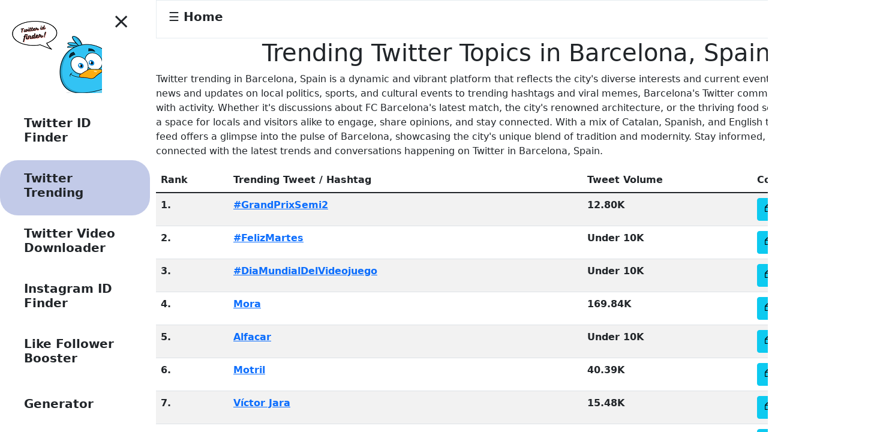

--- FILE ---
content_type: text/html; charset=utf-8
request_url: https://twiteridfinder.com/twt-trend/ES/753692
body_size: 22374
content:
<!DOCTYPE html>
<html lang="en">
 <head>
  <meta charset="utf-8"/>
  <title>
   Trending Twitter Topics in Barcelona, Spain
  </title>
  <meta content="Discover the latest Twitter trends in Barcelona, Spain. Stay updated with the most talked-about topics and join the conversation on Twitter. #BarcelonaTrending #SpainTrends" name="description"/>
  <link as="style" href="/static/css/trend.css" rel="stylesheet preload prefetch"/>
  
    <!-- Google tag (gtag.js) -->
    <script type="e36aa4bbbaaf6f1d36abd75c-text/javascript">
      var currentURL = window.location.href;
        currentURL = currentURL.replace('https://www.', 'https://');
      var canonicalLink = document.createElement('link');
      canonicalLink.rel = 'canonical';
      canonicalLink.href = currentURL;
      document.head.appendChild(canonicalLink);

      var pageTitle = document.title;
      var pageDescription = document.querySelector('meta[name="description"]').content;
      var metaName = document.createElement('meta');
      metaName.setAttribute('itemprop', 'name');
      metaName.setAttribute('content', pageTitle);

      var metaTwitterDesc = document.createElement('meta');
      metaTwitterDesc.setAttribute('name', 'twitter:description');
      metaTwitterDesc.setAttribute('content', pageDescription);

      var metaOgTitle = document.createElement('meta');
      metaOgTitle.setAttribute('property', 'og:title');
      metaOgTitle.setAttribute('content', pageTitle);

      var metaTwitterTitle = document.createElement('meta');
      metaTwitterTitle.setAttribute('name', 'twitter:title');
      metaTwitterTitle.setAttribute('content', pageTitle);

      var metaOgDesc = document.createElement('meta');
      metaOgDesc.setAttribute('property', 'og:description');
      metaOgDesc.setAttribute('content', pageDescription);

      document.head.appendChild(metaName);
      document.head.appendChild(metaTwitterDesc);
      document.head.appendChild(metaOgTitle);
      document.head.appendChild(metaTwitterTitle);
      document.head.appendChild(metaOgDesc);
    </script>

    <link href="https://www.googletagmanager.com/gtag/js?id=G-39P3ZLMZLY" rel="preload" as="script">
    <link rel="dns-prefetch" href="https://www.googletagmanager.com/">
    <script type="e36aa4bbbaaf6f1d36abd75c-text/javascript">
      window.dataLayer = window.dataLayer || [];
      function gtag(){dataLayer.push(arguments);}
      gtag('js', new Date());

      gtag('config', 'G-39P3ZLMZLY');
    </script>
    <script async data-src="https://pagead2.googlesyndication.com/pagead/js/adsbygoogle.js?client=ca-pub-1480916384574477" data-overlays="bottom" crossorigin="anonymous" data-type='lazy' type="e36aa4bbbaaf6f1d36abd75c-text/javascript"></script>
    <script type="application/ld+json">
         { "@context": "https://schema.org",
         "@type": "Organization",
         "name": "twitter id finder",
         "legalName" : "twiteridfinder",
         "url": "https://twiteridfinder.com/",
         "logo": "https://twiteridfinder.com/static/images/Twitter%20id.png",
         "foundingDate": "2022",
         "founders": [
         {
         "@type": "Person",
         "name": "Patrick Hung"
         },
         {
         "@type": "Person",
         "name": ""
         } ],
         "address": {
         "@type": "PostalAddress",
         "streetAddress": "366 Wildwood Street, Akron, Ohio(OH), 44308, United States",
         "addressLocality": "Ohio",
         "addressRegion": "United States",
         "postalCode": "33444",
         "addressCountry": "USA"
         },
         "contactPoint": {
         "@type": "ContactPoint",
         "contactType": "customer support",
         "telephone": "[+330-754-8888]",
         "email": "twitteridfinder@gmail.com"
         },
         "sameAs": [
         "https://500px.com/p/twitteridfinder",
         "https://www.youtube.com/@twiteridfinder/about",
         "https://www.behance.net/twiteridfinder",
         "https://sites.google.com/view/twiteridfinder/",
         "https://www.facebook.com/twiteridfinder/",
         "https://en.gravatar.com/twitteridfinder",
         "https://www.quora.com/profile/Twitteridfinder",
         "https://twitter.com/twiteridfinder",
         "https://www.pinterest.com/twitteridfinder/",
         "https://www.reddit.com/user/twitteridfinder"
         ]}
    </script>
    <meta name="viewport" content="width=device-width, initial-scale=1">
    <meta charset="UTF-8" />
    <meta http-equiv="X-UA-Compatible" content="IE=edge" />
    <link rel="icon" type="image/x-icon" href="/static/images/Twitter id.png">
    <meta property="og:locale" content="en_US" />
	<meta property="og:url" content="https://twiteridfinder.com/" />
	<meta property="og:site_name" content="Twitteridfinder" />
    <meta property="og:image" content="https://twiteridfinder.com/static/images/twitter%20id%20finder.jpg" />
    <meta name="robots" content="index, follow"/>
    <meta name="theme-color" content="#337efe"/>
    <meta name="author" content="Twitteridfinder"/>
    <meta property="og:locale" content="en"/>
    <meta name="google" content="notranslate"/>
    <meta name="twitter:card" content="summary"/>
    <meta property="og:type" content="article"/>
    <meta property="og:site_name" content="Twitter Trending"/>
    <!-- Bootstrap 5 CSS CDN -->
    <link rel="dns-prefetch" href="https://twiteridfinder.com">
    <link
      rel="stylesheet preload prefetch"
      href="/static/css/styles.css"
      as="style"
    />
    <link
      rel="stylesheet preload prefetch"
      href="/static/css/homepage.css"
      as="style"
    />
    <script src="/cdn-cgi/scripts/7d0fa10a/cloudflare-static/rocket-loader.min.js" data-cf-settings="e36aa4bbbaaf6f1d36abd75c-|49"></script><link
      rel="stylesheet preload prefetch"
      href="https://fonts.googleapis.com/css?family=Material+Icons&amp;display=swap"
      media="print" onload="this.media='all'" crossorigin
    >
    <link
      rel="stylesheet preload prefetch"
      href="https://cdnjs.cloudflare.com/ajax/libs/font-awesome/5.15.3/css/all.min.css"
      as="style"
    />
 </head>
 <body>
      <!-- sidebar starts -->
    <div id="mySidenav" class="sidenav">
        <div class="header">
            <img alt="logo" src="/static/images/Twitter id.png" width="150px" height="120px">
        </div>
        <a href="#" class="closebtn" onclick="if (!window.__cfRLUnblockHandlers) return false; closeNav()" data-cf-modified-e36aa4bbbaaf6f1d36abd75c-="">&times;</a>
        <!--      <i class="fab fa-twitter"></i>-->
        <ul class="sidebarList">
            <li class="sidebarOption">
                <span class="material-icons"><iconify-icon icon="skill-icons:twitter"></iconify-icon></span>
                <a href="/"><h2>Twitter ID Finder</h2></a>
            </li>

            <li class="sidebarOption">
                <span class="material-icons"><iconify-icon icon="emojione-v1:fire"></iconify-icon></span>
                <a href="/twt-trend/ww"><h2>Twitter Trending</h2></a>
            </li>
            <li class="sidebarOption">
                <span class="material-icons"><iconify-icon icon="line-md:download-loop" style="color: #000cff;"></iconify-icon></span>
                <a href="https://twitterxvideodownload.com/"><h2>Twitter Video Downloader</h2></a>
            </li>

            <li class="sidebarOption">
                <span class="material-icons"><iconify-icon icon="skill-icons:instagram"></iconify-icon></span>
                <a href="/instagram"><h2>Instagram ID Finder</h2></a>
            </li>

            <li class="sidebarOption">
                <span class="material-icons"><iconify-icon icon="fa6-brands:threads" style="color: #000cff;"></iconify-icon></span>
                <a href="https://likesbooster.com/"><h2>Like Follower Booster</h2></a>
            </li>

            <li class="sidebarOption">
                <span class="material-icons"><iconify-icon icon="icon-park:color-card"></iconify-icon></span>
                <h2 class="generator-link">Generator</h2>
            </li>
            <ul class="sidebarOption">
              <li><a href="/name-generator"><h6>Username Generator</h6></a></li>
            </ul>
            <ul class="sidebarOption">
              <li><a href="/info-generator"><h6>Info Generator</h6></a></li>
            </ul>

            <li class="sidebarOption">
                <span class="material-icons"> notifications_none </span>
                <a href="https://blog.twiteridfinder.com/twitter-tips/"><h2>Twitter Tips</h2></a>
            </li>

            <li class="sidebarOption">
                <span class="material-icons"> mail_outline </span>
                <a href="https://blog.twiteridfinder.com/celebrity-twitter-accounts/"><h2>Celebrity Twitter</h2></a>
            </li>
        </ul>
        <ul style="margin-bottom: 100px;"></ul>
    </div>

    <script crossorigin="anonymous" src="/static/js/code.iconify.design_iconify-icon_1.0.7_iconify-icon.min.js" type="e36aa4bbbaaf6f1d36abd75c-text/javascript"></script>
    <script type="e36aa4bbbaaf6f1d36abd75c-text/javascript">
        document.addEventListener("DOMContentLoaded", function () {
            const sidebarOptions = document.querySelectorAll(".sidebarOption");
            function highlightCurrentLink() {
                const currentPath = window.location.pathname;
                const currentPathParts = currentPath.split('/');
                const currentLinkKey = currentPathParts[1];
                sidebarOptions.forEach((option) => {
                    const link = option.querySelector("a");
                    if (link) {
                        const linkParts = link.getAttribute("href").split('/');
                        const linkKey = linkParts[1];
                        if (linkKey == currentLinkKey && currentPathParts[0]==linkParts[0]) {
                            option.classList.add("active");
                        } else {
                            option.classList.remove("active");
                        }
                    }
                });
            }
            highlightCurrentLink();
        });
    </script>
  <div class="feed" id="main">
   <div class="feed">
    <div class="feed__header" id="button" onclick="if (!window.__cfRLUnblockHandlers) return false; openNav()" data-cf-modified-e36aa4bbbaaf6f1d36abd75c-="">
     <h2>
      ☰ Home
     </h2>
    </div>
    <!-- tweetbox starts -->
    <div class="tweetBox">
     <div class="container">
      <h1>
       Trending Twitter Topics in Barcelona, Spain
      </h1>
      <!--      <div class="form-group">
<h4 for="countrySelect">
Select a location:
</h4>
<select class="form-select" id="countrySelect">
<option value="WW">
 Worldwide
</option>
<option value="DZ">
 Algeria
</option>
<option value="AR">
 Argentina
</option>
<option value="AU">
 Australia
</option>
<option value="AT">
 Austria
</option>
<option value="BH">
 Bahrain
</option>
<option value="BY">
 Belarus
</option>
<option value="BE">
 Belgium
</option>
<option value="BR">
 Brazil
</option>
<option value="CA">
 Canada
</option>
<option value="CL">
 Chile
</option>
<option value="CO">
 Colombia
</option>
<option value="DK">
 Denmark
</option>
<option value="DO">
 Dominican Republic
</option>
<option value="EC">
 Ecuador
</option>
<option value="EG">
 Egypt
</option>
<option value="FR">
 France
</option>
<option value="DE">
 Germany
</option>
<option value="GH">
 Ghana
</option>
<option value="GR">
 Greece
</option>
<option value="GT">
 Guatemala
</option>
<option value="IN">
 India
</option>
<option value="ID">
 Indonesia
</option>
<option value="IE">
 Ireland
</option>
<option value="IL">
 Israel
</option>
<option value="IT">
 Italy
</option>
<option value="JP">
 Japan
</option>
<option value="JO">
 Jordan
</option>
<option value="KE">
 Kenya
</option>
<option value="KR">
 Korea
</option>
<option value="KW">
 Kuwait
</option>
<option value="LV">
 Latvia
</option>
<option value="LB">
 Lebanon
</option>
<option value="MY">
 Malaysia
</option>
<option value="MX">
 Mexico
</option>
<option value="NL">
 Netherlands
</option>
<option value="NZ">
 New Zealand
</option>
<option value="NG">
 Nigeria
</option>
<option value="NO">
 Norway
</option>
<option value="OM">
 Oman
</option>
<option value="PK">
 Pakistan
</option>
<option value="PA">
 Panama
</option>
<option value="PE">
 Peru
</option>
<option value="PH">
 Philippines
</option>
<option value="PL">
 Poland
</option>
<option value="PT">
 Portugal
</option>
<option value="PR">
 Puerto Rico
</option>
<option value="QA">
 Qatar
</option>
<option value="RU">
 Russia
</option>
<option value="SA">
 Saudi Arabia
</option>
<option value="SG">
 Singapore
</option>
<option value="ZA">
 South Africa
</option>
<option value="ES">
 Spain
</option>
<option value="SE">
 Sweden
</option>
<option value="CH">
 Switzerland
</option>
<option value="TH">
 Thailand
</option>
<option value="TR">
 Turkey
</option>
<option value="UA">
 Ukraine
</option>
<option value="AE">
 United Arab Emirates
</option>
<option value="GB">
 United Kingdom
</option>
<option value="US">
 United States
</option>
<option value="VE">
 Venezuela
</option>
<option value="VN">
 Vietnam
</option>
</select>
</div>-->
     </div>
     <p id="introduction">
      Twitter trending in Barcelona, Spain is a dynamic and vibrant platform that reflects the city's diverse interests and current events. From the latest news and updates on local politics, sports, and cultural events to trending hashtags and viral memes, Barcelona's Twitter community is always buzzing with activity. Whether it's discussions about FC Barcelona's latest match, the city's renowned architecture, or the thriving food scene, Twitter provides a space for locals and visitors alike to engage, share opinions, and stay connected. With a mix of Catalan, Spanish, and English tweets, this trending feed offers a glimpse into the pulse of Barcelona, showcasing the city's unique blend of tradition and modernity. Stay informed, entertained, and connected with the latest trends and conversations happening on Twitter in Barcelona, Spain.
     </p>
     <div class="table-responsive">
      <table class="table table-striped table-hover" id="twitter-trends">
       <thead>
        <tr class="info">
         <th>
          Rank
         </th>
         <th>
          Trending Tweet / Hashtag
         </th>
         <th class="sml">
          Tweet Volume
         </th>
         <th>
          Copy
         </th>
        </tr>
       </thead>
       <tbody id="copyData">
        
        <tr>
         <th>
          1.
         </th>
         <th>
          <a class="tweet" href="https://twitter.com/search?q=%23GrandPrixSemi2" id="hashtags-0" rank="0" target="_blank" tweetc="12.80K" tweetcount="12.80K">
           #GrandPrixSemi2
          </a>
          <div class="tweet-count">
           <span class="badge" style="font-size:11px; color:black;">
            12.80K Tweets
           </span>
          </div>
         </th>
         <th class="sml">
          12.80K
         </th>
         <!-- Adjust the index as needed -->
         <th>
          <a class="copybutton btn btn-info btn-xs" data-clipboard-action="copy" data-clipboard-target="#hashtags-0" href="javascript:void(0)">
           <i class="fa fa-copy">
           </i>
           Copy
          </a>
         </th>
        </tr>
        
        <tr>
         <th>
          2.
         </th>
         <th>
          <a class="tweet" href="https://twitter.com/search?q=%23FelizMartes" id="hashtags-1" rank="1" target="_blank" tweetc="Under 10K" tweetcount="Under 10K">
           #FelizMartes
          </a>
          <div class="tweet-count">
           <span class="badge" style="font-size:11px; color:black;">
            Under 10K Tweets
           </span>
          </div>
         </th>
         <th class="sml">
          Under 10K
         </th>
         <!-- Adjust the index as needed -->
         <th>
          <a class="copybutton btn btn-info btn-xs" data-clipboard-action="copy" data-clipboard-target="#hashtags-1" href="javascript:void(0)">
           <i class="fa fa-copy">
           </i>
           Copy
          </a>
         </th>
        </tr>
        
        <tr>
         <th>
          3.
         </th>
         <th>
          <a class="tweet" href="https://twitter.com/search?q=%23DiaMundialDelVideojuego" id="hashtags-2" rank="2" target="_blank" tweetc="Under 10K" tweetcount="Under 10K">
           #DiaMundialDelVideojuego
          </a>
          <div class="tweet-count">
           <span class="badge" style="font-size:11px; color:black;">
            Under 10K Tweets
           </span>
          </div>
         </th>
         <th class="sml">
          Under 10K
         </th>
         <!-- Adjust the index as needed -->
         <th>
          <a class="copybutton btn btn-info btn-xs" data-clipboard-action="copy" data-clipboard-target="#hashtags-2" href="javascript:void(0)">
           <i class="fa fa-copy">
           </i>
           Copy
          </a>
         </th>
        </tr>
        
        <tr>
         <th>
          4.
         </th>
         <th>
          <a class="tweet" href="https://twitter.com/search?q=Mora" id="hashtags-3" rank="3" target="_blank" tweetc="169.84K" tweetcount="169.84K">
           Mora
          </a>
          <div class="tweet-count">
           <span class="badge" style="font-size:11px; color:black;">
            169.84K Tweets
           </span>
          </div>
         </th>
         <th class="sml">
          169.84K
         </th>
         <!-- Adjust the index as needed -->
         <th>
          <a class="copybutton btn btn-info btn-xs" data-clipboard-action="copy" data-clipboard-target="#hashtags-3" href="javascript:void(0)">
           <i class="fa fa-copy">
           </i>
           Copy
          </a>
         </th>
        </tr>
        
        <tr>
         <th>
          5.
         </th>
         <th>
          <a class="tweet" href="https://twitter.com/search?q=Alfacar" id="hashtags-4" rank="4" target="_blank" tweetc="Under 10K" tweetcount="Under 10K">
           Alfacar
          </a>
          <div class="tweet-count">
           <span class="badge" style="font-size:11px; color:black;">
            Under 10K Tweets
           </span>
          </div>
         </th>
         <th class="sml">
          Under 10K
         </th>
         <!-- Adjust the index as needed -->
         <th>
          <a class="copybutton btn btn-info btn-xs" data-clipboard-action="copy" data-clipboard-target="#hashtags-4" href="javascript:void(0)">
           <i class="fa fa-copy">
           </i>
           Copy
          </a>
         </th>
        </tr>
        
        <tr>
         <th>
          6.
         </th>
         <th>
          <a class="tweet" href="https://twitter.com/search?q=Motril" id="hashtags-5" rank="5" target="_blank" tweetc="40.39K" tweetcount="40.39K">
           Motril
          </a>
          <div class="tweet-count">
           <span class="badge" style="font-size:11px; color:black;">
            40.39K Tweets
           </span>
          </div>
         </th>
         <th class="sml">
          40.39K
         </th>
         <!-- Adjust the index as needed -->
         <th>
          <a class="copybutton btn btn-info btn-xs" data-clipboard-action="copy" data-clipboard-target="#hashtags-5" href="javascript:void(0)">
           <i class="fa fa-copy">
           </i>
           Copy
          </a>
         </th>
        </tr>
        
        <tr>
         <th>
          7.
         </th>
         <th>
          <a class="tweet" href="https://twitter.com/search?q=%22V%C3%ADctor+Jara%22" id="hashtags-6" rank="6" target="_blank" tweetc="15.48K" tweetcount="15.48K">
           Víctor Jara
          </a>
          <div class="tweet-count">
           <span class="badge" style="font-size:11px; color:black;">
            15.48K Tweets
           </span>
          </div>
         </th>
         <th class="sml">
          15.48K
         </th>
         <!-- Adjust the index as needed -->
         <th>
          <a class="copybutton btn btn-info btn-xs" data-clipboard-action="copy" data-clipboard-target="#hashtags-6" href="javascript:void(0)">
           <i class="fa fa-copy">
           </i>
           Copy
          </a>
         </th>
        </tr>
        
        <tr>
         <th>
          8.
         </th>
         <th>
          <a class="tweet" href="https://twitter.com/search?q=Berlanga" id="hashtags-7" rank="7" target="_blank" tweetc="Under 10K" tweetcount="Under 10K">
           Berlanga
          </a>
          <div class="tweet-count">
           <span class="badge" style="font-size:11px; color:black;">
            Under 10K Tweets
           </span>
          </div>
         </th>
         <th class="sml">
          Under 10K
         </th>
         <!-- Adjust the index as needed -->
         <th>
          <a class="copybutton btn btn-info btn-xs" data-clipboard-action="copy" data-clipboard-target="#hashtags-7" href="javascript:void(0)">
           <i class="fa fa-copy">
           </i>
           Copy
          </a>
         </th>
        </tr>
        
        <tr>
         <th>
          9.
         </th>
         <th>
          <a class="tweet" href="https://twitter.com/search?q=Rayo" id="hashtags-8" rank="8" target="_blank" tweetc="29.48K" tweetcount="29.48K">
           Rayo
          </a>
          <div class="tweet-count">
           <span class="badge" style="font-size:11px; color:black;">
            29.48K Tweets
           </span>
          </div>
         </th>
         <th class="sml">
          29.48K
         </th>
         <!-- Adjust the index as needed -->
         <th>
          <a class="copybutton btn btn-info btn-xs" data-clipboard-action="copy" data-clipboard-target="#hashtags-8" href="javascript:void(0)">
           <i class="fa fa-copy">
           </i>
           Copy
          </a>
         </th>
        </tr>
        
        <tr>
         <th>
          10.
         </th>
         <th>
          <a class="tweet" href="https://twitter.com/search?q=Sa%C3%BAl" id="hashtags-9" rank="9" target="_blank" tweetc="12.36K" tweetcount="12.36K">
           Saúl
          </a>
          <div class="tweet-count">
           <span class="badge" style="font-size:11px; color:black;">
            12.36K Tweets
           </span>
          </div>
         </th>
         <th class="sml">
          12.36K
         </th>
         <!-- Adjust the index as needed -->
         <th>
          <a class="copybutton btn btn-info btn-xs" data-clipboard-action="copy" data-clipboard-target="#hashtags-9" href="javascript:void(0)">
           <i class="fa fa-copy">
           </i>
           Copy
          </a>
         </th>
        </tr>
        
        <tr>
         <th>
          11.
         </th>
         <th>
          <a class="tweet" href="https://twitter.com/search?q=Peio" id="hashtags-10" rank="10" target="_blank" tweetc="Under 10K" tweetcount="Under 10K">
           Peio
          </a>
          <div class="tweet-count">
           <span class="badge" style="font-size:11px; color:black;">
            Under 10K Tweets
           </span>
          </div>
         </th>
         <th class="sml">
          Under 10K
         </th>
         <!-- Adjust the index as needed -->
         <th>
          <a class="copybutton btn btn-info btn-xs" data-clipboard-action="copy" data-clipboard-target="#hashtags-10" href="javascript:void(0)">
           <i class="fa fa-copy">
           </i>
           Copy
          </a>
         </th>
        </tr>
        
        <tr>
         <th>
          12.
         </th>
         <th>
          <a class="tweet" href="https://twitter.com/search?q=Constitucional" id="hashtags-11" rank="11" target="_blank" tweetc="35.40K" tweetcount="35.40K">
           Constitucional
          </a>
          <div class="tweet-count">
           <span class="badge" style="font-size:11px; color:black;">
            35.40K Tweets
           </span>
          </div>
         </th>
         <th class="sml">
          35.40K
         </th>
         <!-- Adjust the index as needed -->
         <th>
          <a class="copybutton btn btn-info btn-xs" data-clipboard-action="copy" data-clipboard-target="#hashtags-11" href="javascript:void(0)">
           <i class="fa fa-copy">
           </i>
           Copy
          </a>
         </th>
        </tr>
        
        <tr>
         <th>
          13.
         </th>
         <th>
          <a class="tweet" href="https://twitter.com/search?q=%22Yolanda+D%C3%ADaz%22" id="hashtags-12" rank="12" target="_blank" tweetc="96.17K" tweetcount="96.17K">
           Yolanda Díaz
          </a>
          <div class="tweet-count">
           <span class="badge" style="font-size:11px; color:black;">
            96.17K Tweets
           </span>
          </div>
         </th>
         <th class="sml">
          96.17K
         </th>
         <!-- Adjust the index as needed -->
         <th>
          <a class="copybutton btn btn-info btn-xs" data-clipboard-action="copy" data-clipboard-target="#hashtags-12" href="javascript:void(0)">
           <i class="fa fa-copy">
           </i>
           Copy
          </a>
         </th>
        </tr>
        
        <tr>
         <th>
          14.
         </th>
         <th>
          <a class="tweet" href="https://twitter.com/search?q=Jenni" id="hashtags-13" rank="13" target="_blank" tweetc="163.63K" tweetcount="163.63K">
           Jenni
          </a>
          <div class="tweet-count">
           <span class="badge" style="font-size:11px; color:black;">
            163.63K Tweets
           </span>
          </div>
         </th>
         <th class="sml">
          163.63K
         </th>
         <!-- Adjust the index as needed -->
         <th>
          <a class="copybutton btn btn-info btn-xs" data-clipboard-action="copy" data-clipboard-target="#hashtags-13" href="javascript:void(0)">
           <i class="fa fa-copy">
           </i>
           Copy
          </a>
         </th>
        </tr>
        
        <tr>
         <th>
          15.
         </th>
         <th>
          <a class="tweet" href="https://twitter.com/search?q=Yoli" id="hashtags-14" rank="14" target="_blank" tweetc="10.61K" tweetcount="10.61K">
           Yoli
          </a>
          <div class="tweet-count">
           <span class="badge" style="font-size:11px; color:black;">
            10.61K Tweets
           </span>
          </div>
         </th>
         <th class="sml">
          10.61K
         </th>
         <!-- Adjust the index as needed -->
         <th>
          <a class="copybutton btn btn-info btn-xs" data-clipboard-action="copy" data-clipboard-target="#hashtags-14" href="javascript:void(0)">
           <i class="fa fa-copy">
           </i>
           Copy
          </a>
         </th>
        </tr>
        
        <tr>
         <th>
          16.
         </th>
         <th>
          <a class="tweet" href="https://twitter.com/search?q=%22Juan+N%C3%BA%C3%B1ez%22" id="hashtags-15" rank="15" target="_blank" tweetc="Under 10K" tweetcount="Under 10K">
           Juan Núñez
          </a>
          <div class="tweet-count">
           <span class="badge" style="font-size:11px; color:black;">
            Under 10K Tweets
           </span>
          </div>
         </th>
         <th class="sml">
          Under 10K
         </th>
         <!-- Adjust the index as needed -->
         <th>
          <a class="copybutton btn btn-info btn-xs" data-clipboard-action="copy" data-clipboard-target="#hashtags-15" href="javascript:void(0)">
           <i class="fa fa-copy">
           </i>
           Copy
          </a>
         </th>
        </tr>
        
        <tr>
         <th>
          17.
         </th>
         <th>
          <a class="tweet" href="https://twitter.com/search?q=Callao" id="hashtags-16" rank="16" target="_blank" tweetc="14.64K" tweetcount="14.64K">
           Callao
          </a>
          <div class="tweet-count">
           <span class="badge" style="font-size:11px; color:black;">
            14.64K Tweets
           </span>
          </div>
         </th>
         <th class="sml">
          14.64K
         </th>
         <!-- Adjust the index as needed -->
         <th>
          <a class="copybutton btn btn-info btn-xs" data-clipboard-action="copy" data-clipboard-target="#hashtags-16" href="javascript:void(0)">
           <i class="fa fa-copy">
           </i>
           Copy
          </a>
         </th>
        </tr>
        
        <tr>
         <th>
          18.
         </th>
         <th>
          <a class="tweet" href="https://twitter.com/search?q=Vallecas" id="hashtags-17" rank="17" target="_blank" tweetc="Under 10K" tweetcount="Under 10K">
           Vallecas
          </a>
          <div class="tweet-count">
           <span class="badge" style="font-size:11px; color:black;">
            Under 10K Tweets
           </span>
          </div>
         </th>
         <th class="sml">
          Under 10K
         </th>
         <!-- Adjust the index as needed -->
         <th>
          <a class="copybutton btn btn-info btn-xs" data-clipboard-action="copy" data-clipboard-target="#hashtags-17" href="javascript:void(0)">
           <i class="fa fa-copy">
           </i>
           Copy
          </a>
         </th>
        </tr>
        
        <tr>
         <th>
          19.
         </th>
         <th>
          <a class="tweet" href="https://twitter.com/search?q=%23SeAcab%C3%B3" id="hashtags-18" rank="18" target="_blank" tweetc="74.86K" tweetcount="74.86K">
           #SeAcabó
          </a>
          <div class="tweet-count">
           <span class="badge" style="font-size:11px; color:black;">
            74.86K Tweets
           </span>
          </div>
         </th>
         <th class="sml">
          74.86K
         </th>
         <!-- Adjust the index as needed -->
         <th>
          <a class="copybutton btn btn-info btn-xs" data-clipboard-action="copy" data-clipboard-target="#hashtags-18" href="javascript:void(0)">
           <i class="fa fa-copy">
           </i>
           Copy
          </a>
         </th>
        </tr>
        
        <tr>
         <th>
          20.
         </th>
         <th>
          <a class="tweet" href="https://twitter.com/search?q=%22Sea+of+Stars%22" id="hashtags-19" rank="19" target="_blank" tweetc="18.36K" tweetcount="18.36K">
           Sea of Stars
          </a>
          <div class="tweet-count">
           <span class="badge" style="font-size:11px; color:black;">
            18.36K Tweets
           </span>
          </div>
         </th>
         <th class="sml">
          18.36K
         </th>
         <!-- Adjust the index as needed -->
         <th>
          <a class="copybutton btn btn-info btn-xs" data-clipboard-action="copy" data-clipboard-target="#hashtags-19" href="javascript:void(0)">
           <i class="fa fa-copy">
           </i>
           Copy
          </a>
         </th>
        </tr>
        
        <tr>
         <th>
          21.
         </th>
         <th>
          <a class="tweet" href="https://twitter.com/search?q=Yepes" id="hashtags-20" rank="20" target="_blank" tweetc="Under 10K" tweetcount="Under 10K">
           Yepes
          </a>
          <div class="tweet-count">
           <span class="badge" style="font-size:11px; color:black;">
            Under 10K Tweets
           </span>
          </div>
         </th>
         <th class="sml">
          Under 10K
         </th>
         <!-- Adjust the index as needed -->
         <th>
          <a class="copybutton btn btn-info btn-xs" data-clipboard-action="copy" data-clipboard-target="#hashtags-20" href="javascript:void(0)">
           <i class="fa fa-copy">
           </i>
           Copy
          </a>
         </th>
        </tr>
        
        <tr>
         <th>
          22.
         </th>
         <th>
          <a class="tweet" href="https://twitter.com/search?q=%23firstdates28a" id="hashtags-21" rank="21" target="_blank" tweetc="Under 10K" tweetcount="Under 10K">
           #firstdates28a
          </a>
          <div class="tweet-count">
           <span class="badge" style="font-size:11px; color:black;">
            Under 10K Tweets
           </span>
          </div>
         </th>
         <th class="sml">
          Under 10K
         </th>
         <!-- Adjust the index as needed -->
         <th>
          <a class="copybutton btn btn-info btn-xs" data-clipboard-action="copy" data-clipboard-target="#hashtags-21" href="javascript:void(0)">
           <i class="fa fa-copy">
           </i>
           Copy
          </a>
         </th>
        </tr>
        
        <tr>
         <th>
          23.
         </th>
         <th>
          <a class="tweet" href="https://twitter.com/search?q=Ferrovial" id="hashtags-22" rank="22" target="_blank" tweetc="Under 10K" tweetcount="Under 10K">
           Ferrovial
          </a>
          <div class="tweet-count">
           <span class="badge" style="font-size:11px; color:black;">
            Under 10K Tweets
           </span>
          </div>
         </th>
         <th class="sml">
          Under 10K
         </th>
         <!-- Adjust the index as needed -->
         <th>
          <a class="copybutton btn btn-info btn-xs" data-clipboard-action="copy" data-clipboard-target="#hashtags-22" href="javascript:void(0)">
           <i class="fa fa-copy">
           </i>
           Copy
          </a>
         </th>
        </tr>
        
        <tr>
         <th>
          24.
         </th>
         <th>
          <a class="tweet" href="https://twitter.com/search?q=aridane" id="hashtags-23" rank="23" target="_blank" tweetc="Under 10K" tweetcount="Under 10K">
           aridane
          </a>
          <div class="tweet-count">
           <span class="badge" style="font-size:11px; color:black;">
            Under 10K Tweets
           </span>
          </div>
         </th>
         <th class="sml">
          Under 10K
         </th>
         <!-- Adjust the index as needed -->
         <th>
          <a class="copybutton btn btn-info btn-xs" data-clipboard-action="copy" data-clipboard-target="#hashtags-23" href="javascript:void(0)">
           <i class="fa fa-copy">
           </i>
           Copy
          </a>
         </th>
        </tr>
        
        <tr>
         <th>
          25.
         </th>
         <th>
          <a class="tweet" href="https://twitter.com/search?q=Trumpistas" id="hashtags-24" rank="24" target="_blank" tweetc="Under 10K" tweetcount="Under 10K">
           Trumpistas
          </a>
          <div class="tweet-count">
           <span class="badge" style="font-size:11px; color:black;">
            Under 10K Tweets
           </span>
          </div>
         </th>
         <th class="sml">
          Under 10K
         </th>
         <!-- Adjust the index as needed -->
         <th>
          <a class="copybutton btn btn-info btn-xs" data-clipboard-action="copy" data-clipboard-target="#hashtags-24" href="javascript:void(0)">
           <i class="fa fa-copy">
           </i>
           Copy
          </a>
         </th>
        </tr>
        
        <tr>
         <th>
          26.
         </th>
         <th>
          <a class="tweet" href="https://twitter.com/search?q=Pumpido" id="hashtags-25" rank="25" target="_blank" tweetc="Under 10K" tweetcount="Under 10K">
           Pumpido
          </a>
          <div class="tweet-count">
           <span class="badge" style="font-size:11px; color:black;">
            Under 10K Tweets
           </span>
          </div>
         </th>
         <th class="sml">
          Under 10K
         </th>
         <!-- Adjust the index as needed -->
         <th>
          <a class="copybutton btn btn-info btn-xs" data-clipboard-action="copy" data-clipboard-target="#hashtags-25" href="javascript:void(0)">
           <i class="fa fa-copy">
           </i>
           Copy
          </a>
         </th>
        </tr>
        
        <tr>
         <th>
          27.
         </th>
         <th>
          <a class="tweet" href="https://twitter.com/search?q=Trumpismo" id="hashtags-26" rank="26" target="_blank" tweetc="Under 10K" tweetcount="Under 10K">
           Trumpismo
          </a>
          <div class="tweet-count">
           <span class="badge" style="font-size:11px; color:black;">
            Under 10K Tweets
           </span>
          </div>
         </th>
         <th class="sml">
          Under 10K
         </th>
         <!-- Adjust the index as needed -->
         <th>
          <a class="copybutton btn btn-info btn-xs" data-clipboard-action="copy" data-clipboard-target="#hashtags-26" href="javascript:void(0)">
           <i class="fa fa-copy">
           </i>
           Copy
          </a>
         </th>
        </tr>
        
        <tr>
         <th>
          28.
         </th>
         <th>
          <a class="tweet" href="https://twitter.com/search?q=%22Juan+Bautista%22" id="hashtags-27" rank="27" target="_blank" tweetc="Under 10K" tweetcount="Under 10K">
           Juan Bautista
          </a>
          <div class="tweet-count">
           <span class="badge" style="font-size:11px; color:black;">
            Under 10K Tweets
           </span>
          </div>
         </th>
         <th class="sml">
          Under 10K
         </th>
         <!-- Adjust the index as needed -->
         <th>
          <a class="copybutton btn btn-info btn-xs" data-clipboard-action="copy" data-clipboard-target="#hashtags-27" href="javascript:void(0)">
           <i class="fa fa-copy">
           </i>
           Copy
          </a>
         </th>
        </tr>
        
        <tr>
         <th>
          29.
         </th>
         <th>
          <a class="tweet" href="https://twitter.com/search?q=%22El+Chacal%22" id="hashtags-28" rank="28" target="_blank" tweetc="Under 10K" tweetcount="Under 10K">
           El Chacal
          </a>
          <div class="tweet-count">
           <span class="badge" style="font-size:11px; color:black;">
            Under 10K Tweets
           </span>
          </div>
         </th>
         <th class="sml">
          Under 10K
         </th>
         <!-- Adjust the index as needed -->
         <th>
          <a class="copybutton btn btn-info btn-xs" data-clipboard-action="copy" data-clipboard-target="#hashtags-28" href="javascript:void(0)">
           <i class="fa fa-copy">
           </i>
           Copy
          </a>
         </th>
        </tr>
        
        <tr>
         <th>
          30.
         </th>
         <th>
          <a class="tweet" href="https://twitter.com/search?q=FIFA" id="hashtags-29" rank="29" target="_blank" tweetc="62.90K" tweetcount="62.90K">
           FIFA
          </a>
          <div class="tweet-count">
           <span class="badge" style="font-size:11px; color:black;">
            62.90K Tweets
           </span>
          </div>
         </th>
         <th class="sml">
          62.90K
         </th>
         <!-- Adjust the index as needed -->
         <th>
          <a class="copybutton btn btn-info btn-xs" data-clipboard-action="copy" data-clipboard-target="#hashtags-29" href="javascript:void(0)">
           <i class="fa fa-copy">
           </i>
           Copy
          </a>
         </th>
        </tr>
        
        <tr>
         <th>
          31.
         </th>
         <th>
          <a class="tweet" href="https://twitter.com/search?q=Baleares" id="hashtags-30" rank="30" target="_blank" tweetc="33.88K" tweetcount="33.88K">
           Baleares
          </a>
          <div class="tweet-count">
           <span class="badge" style="font-size:11px; color:black;">
            33.88K Tweets
           </span>
          </div>
         </th>
         <th class="sml">
          33.88K
         </th>
         <!-- Adjust the index as needed -->
         <th>
          <a class="copybutton btn btn-info btn-xs" data-clipboard-action="copy" data-clipboard-target="#hashtags-30" href="javascript:void(0)">
           <i class="fa fa-copy">
           </i>
           Copy
          </a>
         </th>
        </tr>
        
        <tr>
         <th>
          32.
         </th>
         <th>
          <a class="tweet" href="https://twitter.com/search?q=Iglesia" id="hashtags-31" rank="31" target="_blank" tweetc="94.07K" tweetcount="94.07K">
           Iglesia
          </a>
          <div class="tweet-count">
           <span class="badge" style="font-size:11px; color:black;">
            94.07K Tweets
           </span>
          </div>
         </th>
         <th class="sml">
          94.07K
         </th>
         <!-- Adjust the index as needed -->
         <th>
          <a class="copybutton btn btn-info btn-xs" data-clipboard-action="copy" data-clipboard-target="#hashtags-31" href="javascript:void(0)">
           <i class="fa fa-copy">
           </i>
           Copy
          </a>
         </th>
        </tr>
        
        <tr>
         <th>
          33.
         </th>
         <th>
          <a class="tweet" href="https://twitter.com/search?q=BARTOLO" id="hashtags-32" rank="32" target="_blank" tweetc="Under 10K" tweetcount="Under 10K">
           BARTOLO
          </a>
          <div class="tweet-count">
           <span class="badge" style="font-size:11px; color:black;">
            Under 10K Tweets
           </span>
          </div>
         </th>
         <th class="sml">
          Under 10K
         </th>
         <!-- Adjust the index as needed -->
         <th>
          <a class="copybutton btn btn-info btn-xs" data-clipboard-action="copy" data-clipboard-target="#hashtags-32" href="javascript:void(0)">
           <i class="fa fa-copy">
           </i>
           Copy
          </a>
         </th>
        </tr>
        
        <tr>
         <th>
          34.
         </th>
         <th>
          <a class="tweet" href="https://twitter.com/search?q=Remco" id="hashtags-33" rank="33" target="_blank" tweetc="Under 10K" tweetcount="Under 10K">
           Remco
          </a>
          <div class="tweet-count">
           <span class="badge" style="font-size:11px; color:black;">
            Under 10K Tweets
           </span>
          </div>
         </th>
         <th class="sml">
          Under 10K
         </th>
         <!-- Adjust the index as needed -->
         <th>
          <a class="copybutton btn btn-info btn-xs" data-clipboard-action="copy" data-clipboard-target="#hashtags-33" href="javascript:void(0)">
           <i class="fa fa-copy">
           </i>
           Copy
          </a>
         </th>
        </tr>
        
        <tr>
         <th>
          35.
         </th>
         <th>
          <a class="tweet" href="https://twitter.com/search?q=%22El+PSOE%22" id="hashtags-34" rank="34" target="_blank" tweetc="40.16K" tweetcount="40.16K">
           El PSOE
          </a>
          <div class="tweet-count">
           <span class="badge" style="font-size:11px; color:black;">
            40.16K Tweets
           </span>
          </div>
         </th>
         <th class="sml">
          40.16K
         </th>
         <!-- Adjust the index as needed -->
         <th>
          <a class="copybutton btn btn-info btn-xs" data-clipboard-action="copy" data-clipboard-target="#hashtags-34" href="javascript:void(0)">
           <i class="fa fa-copy">
           </i>
           Copy
          </a>
         </th>
        </tr>
        
        <tr>
         <th>
          36.
         </th>
         <th>
          <a class="tweet" href="https://twitter.com/search?q=Gattoni" id="hashtags-35" rank="35" target="_blank" tweetc="Under 10K" tweetcount="Under 10K">
           Gattoni
          </a>
          <div class="tweet-count">
           <span class="badge" style="font-size:11px; color:black;">
            Under 10K Tweets
           </span>
          </div>
         </th>
         <th class="sml">
          Under 10K
         </th>
         <!-- Adjust the index as needed -->
         <th>
          <a class="copybutton btn btn-info btn-xs" data-clipboard-action="copy" data-clipboard-target="#hashtags-35" href="javascript:void(0)">
           <i class="fa fa-copy">
           </i>
           Copy
          </a>
         </th>
        </tr>
        
        <tr>
         <th>
          37.
         </th>
         <th>
          <a class="tweet" href="https://twitter.com/search?q=%22DONDE+SE+APRENDE+A+QUERER%22" id="hashtags-36" rank="36" target="_blank" tweetc="21.16K" tweetcount="21.16K">
           DONDE SE APRENDE A QUERER
          </a>
          <div class="tweet-count">
           <span class="badge" style="font-size:11px; color:black;">
            21.16K Tweets
           </span>
          </div>
         </th>
         <th class="sml">
          21.16K
         </th>
         <!-- Adjust the index as needed -->
         <th>
          <a class="copybutton btn btn-info btn-xs" data-clipboard-action="copy" data-clipboard-target="#hashtags-36" href="javascript:void(0)">
           <i class="fa fa-copy">
           </i>
           Copy
          </a>
         </th>
        </tr>
        
        <tr>
         <th>
          38.
         </th>
         <th>
          <a class="tweet" href="https://twitter.com/search?q=Estonia" id="hashtags-37" rank="37" target="_blank" tweetc="Under 10K" tweetcount="Under 10K">
           Estonia
          </a>
          <div class="tweet-count">
           <span class="badge" style="font-size:11px; color:black;">
            Under 10K Tweets
           </span>
          </div>
         </th>
         <th class="sml">
          Under 10K
         </th>
         <!-- Adjust the index as needed -->
         <th>
          <a class="copybutton btn btn-info btn-xs" data-clipboard-action="copy" data-clipboard-target="#hashtags-37" href="javascript:void(0)">
           <i class="fa fa-copy">
           </i>
           Copy
          </a>
         </th>
        </tr>
        
        <tr>
         <th>
          39.
         </th>
         <th>
          <a class="tweet" href="https://twitter.com/search?q=%22Manu+Molina%22" id="hashtags-38" rank="38" target="_blank" tweetc="Under 10K" tweetcount="Under 10K">
           Manu Molina
          </a>
          <div class="tweet-count">
           <span class="badge" style="font-size:11px; color:black;">
            Under 10K Tweets
           </span>
          </div>
         </th>
         <th class="sml">
          Under 10K
         </th>
         <!-- Adjust the index as needed -->
         <th>
          <a class="copybutton btn btn-info btn-xs" data-clipboard-action="copy" data-clipboard-target="#hashtags-38" href="javascript:void(0)">
           <i class="fa fa-copy">
           </i>
           Copy
          </a>
         </th>
        </tr>
        
        <tr>
         <th>
          40.
         </th>
         <th>
          <a class="tweet" href="https://twitter.com/search?q=Romay" id="hashtags-39" rank="39" target="_blank" tweetc="Under 10K" tweetcount="Under 10K">
           Romay
          </a>
          <div class="tweet-count">
           <span class="badge" style="font-size:11px; color:black;">
            Under 10K Tweets
           </span>
          </div>
         </th>
         <th class="sml">
          Under 10K
         </th>
         <!-- Adjust the index as needed -->
         <th>
          <a class="copybutton btn btn-info btn-xs" data-clipboard-action="copy" data-clipboard-target="#hashtags-39" href="javascript:void(0)">
           <i class="fa fa-copy">
           </i>
           Copy
          </a>
         </th>
        </tr>
        
        <tr>
         <th>
          41.
         </th>
         <th>
          <a class="tweet" href="https://twitter.com/search?q=%22Feij%C3%B3o+y+S%C3%A1nchez%22" id="hashtags-40" rank="40" target="_blank" tweetc="Under 10K" tweetcount="Under 10K">
           Feijóo y Sánchez
          </a>
          <div class="tweet-count">
           <span class="badge" style="font-size:11px; color:black;">
            Under 10K Tweets
           </span>
          </div>
         </th>
         <th class="sml">
          Under 10K
         </th>
         <!-- Adjust the index as needed -->
         <th>
          <a class="copybutton btn btn-info btn-xs" data-clipboard-action="copy" data-clipboard-target="#hashtags-40" href="javascript:void(0)">
           <i class="fa fa-copy">
           </i>
           Copy
          </a>
         </th>
        </tr>
        
        <tr>
         <th>
          42.
         </th>
         <th>
          <a class="tweet" href="https://twitter.com/search?q=Alonso" id="hashtags-41" rank="41" target="_blank" tweetc="83.28K" tweetcount="83.28K">
           Alonso
          </a>
          <div class="tweet-count">
           <span class="badge" style="font-size:11px; color:black;">
            83.28K Tweets
           </span>
          </div>
         </th>
         <th class="sml">
          83.28K
         </th>
         <!-- Adjust the index as needed -->
         <th>
          <a class="copybutton btn btn-info btn-xs" data-clipboard-action="copy" data-clipboard-target="#hashtags-41" href="javascript:void(0)">
           <i class="fa fa-copy">
           </i>
           Copy
          </a>
         </th>
        </tr>
        
        <tr>
         <th>
          43.
         </th>
         <th>
          <a class="tweet" href="https://twitter.com/search?q=%22Pablo+Barrios%22" id="hashtags-42" rank="42" target="_blank" tweetc="Under 10K" tweetcount="Under 10K">
           Pablo Barrios
          </a>
          <div class="tweet-count">
           <span class="badge" style="font-size:11px; color:black;">
            Under 10K Tweets
           </span>
          </div>
         </th>
         <th class="sml">
          Under 10K
         </th>
         <!-- Adjust the index as needed -->
         <th>
          <a class="copybutton btn btn-info btn-xs" data-clipboard-action="copy" data-clipboard-target="#hashtags-42" href="javascript:void(0)">
           <i class="fa fa-copy">
           </i>
           Copy
          </a>
         </th>
        </tr>
        
        <tr>
         <th>
          44.
         </th>
         <th>
          <a class="tweet" href="https://twitter.com/search?q=Maguiro" id="hashtags-43" rank="43" target="_blank" tweetc="Under 10K" tweetcount="Under 10K">
           Maguiro
          </a>
          <div class="tweet-count">
           <span class="badge" style="font-size:11px; color:black;">
            Under 10K Tweets
           </span>
          </div>
         </th>
         <th class="sml">
          Under 10K
         </th>
         <!-- Adjust the index as needed -->
         <th>
          <a class="copybutton btn btn-info btn-xs" data-clipboard-action="copy" data-clipboard-target="#hashtags-43" href="javascript:void(0)">
           <i class="fa fa-copy">
           </i>
           Copy
          </a>
         </th>
        </tr>
        
        <tr>
         <th>
          45.
         </th>
         <th>
          <a class="tweet" href="https://twitter.com/search?q=Memphis" id="hashtags-44" rank="44" target="_blank" tweetc="15.54K" tweetcount="15.54K">
           Memphis
          </a>
          <div class="tweet-count">
           <span class="badge" style="font-size:11px; color:black;">
            15.54K Tweets
           </span>
          </div>
         </th>
         <th class="sml">
          15.54K
         </th>
         <!-- Adjust the index as needed -->
         <th>
          <a class="copybutton btn btn-info btn-xs" data-clipboard-action="copy" data-clipboard-target="#hashtags-44" href="javascript:void(0)">
           <i class="fa fa-copy">
           </i>
           Copy
          </a>
         </th>
        </tr>
        
        <tr>
         <th>
          46.
         </th>
         <th>
          <a class="tweet" href="https://twitter.com/search?q=%22Media+Luna%22" id="hashtags-45" rank="45" target="_blank" tweetc="11.24K" tweetcount="11.24K">
           Media Luna
          </a>
          <div class="tweet-count">
           <span class="badge" style="font-size:11px; color:black;">
            11.24K Tweets
           </span>
          </div>
         </th>
         <th class="sml">
          11.24K
         </th>
         <!-- Adjust the index as needed -->
         <th>
          <a class="copybutton btn btn-info btn-xs" data-clipboard-action="copy" data-clipboard-target="#hashtags-45" href="javascript:void(0)">
           <i class="fa fa-copy">
           </i>
           Copy
          </a>
         </th>
        </tr>
        
        <tr>
         <th>
          47.
         </th>
         <th>
          <a class="tweet" href="https://twitter.com/search?q=Dimitrievski" id="hashtags-46" rank="46" target="_blank" tweetc="Under 10K" tweetcount="Under 10K">
           Dimitrievski
          </a>
          <div class="tweet-count">
           <span class="badge" style="font-size:11px; color:black;">
            Under 10K Tweets
           </span>
          </div>
         </th>
         <th class="sml">
          Under 10K
         </th>
         <!-- Adjust the index as needed -->
         <th>
          <a class="copybutton btn btn-info btn-xs" data-clipboard-action="copy" data-clipboard-target="#hashtags-46" href="javascript:void(0)">
           <i class="fa fa-copy">
           </i>
           Copy
          </a>
         </th>
        </tr>
        
        <tr>
         <th>
          48.
         </th>
         <th>
          <a class="tweet" href="https://twitter.com/search?q=%22Lamine+Yamal%22" id="hashtags-47" rank="47" target="_blank" tweetc="33.47K" tweetcount="33.47K">
           Lamine Yamal
          </a>
          <div class="tweet-count">
           <span class="badge" style="font-size:11px; color:black;">
            33.47K Tweets
           </span>
          </div>
         </th>
         <th class="sml">
          33.47K
         </th>
         <!-- Adjust the index as needed -->
         <th>
          <a class="copybutton btn btn-info btn-xs" data-clipboard-action="copy" data-clipboard-target="#hashtags-47" href="javascript:void(0)">
           <i class="fa fa-copy">
           </i>
           Copy
          </a>
         </th>
        </tr>
        
        <tr>
         <th>
          49.
         </th>
         <th>
          <a class="tweet" href="https://twitter.com/search?q=Witsel" id="hashtags-48" rank="48" target="_blank" tweetc="Under 10K" tweetcount="Under 10K">
           Witsel
          </a>
          <div class="tweet-count">
           <span class="badge" style="font-size:11px; color:black;">
            Under 10K Tweets
           </span>
          </div>
         </th>
         <th class="sml">
          Under 10K
         </th>
         <!-- Adjust the index as needed -->
         <th>
          <a class="copybutton btn btn-info btn-xs" data-clipboard-action="copy" data-clipboard-target="#hashtags-48" href="javascript:void(0)">
           <i class="fa fa-copy">
           </i>
           Copy
          </a>
         </th>
        </tr>
        
        <tr>
         <th>
          50.
         </th>
         <th>
          <a class="tweet" href="https://twitter.com/search?q=%22Los+Rubiales%22" id="hashtags-49" rank="49" target="_blank" tweetc="122.60K" tweetcount="122.60K">
           Los Rubiales
          </a>
          <div class="tweet-count">
           <span class="badge" style="font-size:11px; color:black;">
            122.60K Tweets
           </span>
          </div>
         </th>
         <th class="sml">
          122.60K
         </th>
         <!-- Adjust the index as needed -->
         <th>
          <a class="copybutton btn btn-info btn-xs" data-clipboard-action="copy" data-clipboard-target="#hashtags-49" href="javascript:void(0)">
           <i class="fa fa-copy">
           </i>
           Copy
          </a>
         </th>
        </tr>
        
       </tbody>
       <tfoot>
        <tr class="bg-danger text-danger" style="text-align:center;">
         <td colspan="5">
         </td>
        </tr>
       </tfoot>
      </table>
     </div>
     <hr/>
     <u>
      <h3 id="otherplace_title" style="text-align:center">
      </h3>
     </u>
     <b>
      <div class="row d-flex flex-wrap" id="otherplace" style="overflow-x: hidden;">
      </div>
     </b>
     <script type="e36aa4bbbaaf6f1d36abd75c-text/javascript">
      window.onload=function(){var t=window.location.href.split("/"),e=t[t.length-1];console.log(e,"lastPart"),isNaN(e)||(e=t[t.length-2]),finalpart=(e=e.toUpperCase())+"1";var n=document.getElementById(finalpart);if(n){var r=n.innerHTML,l=document.getElementById("otherplace");l.innerHTML=r;var a=document.getElementById(e);if(a){var o=a.querySelector("h3 > a").textContent.trim(),l=document.getElementById("otherplace_title");l.textContent="Find top twitter trends at other places in "+o}}};
     </script>
     <div>
      <script async src="https://pagead2.googlesyndication.com/pagead/js/adsbygoogle.js?client=ca-pub-1480916384574477" crossorigin="anonymous" type="e36aa4bbbaaf6f1d36abd75c-text/javascript"></script>
<ins class="adsbygoogle"
     style="display:block; text-align:center;"
     data-ad-layout="in-article"
     data-ad-format="fluid"
     data-ad-client="ca-pub-1480916384574477"
     data-ad-slot="9478558943"></ins>
<script type="e36aa4bbbaaf6f1d36abd75c-text/javascript">
     (adsbygoogle = window.adsbygoogle || []).push({});
</script>
<hr />
<u>
  <h3 style="text-align:center">Select Another Location for Today's Top Twitter Trends</h3>
</u>
<div class="row d-flex flex-wrap" id="WW">
  <u>
    <h3>
      <a href="/twt-trend/WW" style="color: #1b6df9;">
        <i aria-hidden="true" class="material-icons"></i> <iconify-icon icon="gis:position-man" style="color: 1b6df9;"></iconify-icon> Worldwide </a>
    </h3>
  </u>
</div>
<div class="row d-flex flex-wrap" id="DZ">
  <u>
    <h3>
      <a href="/twt-trend/DZ">
        <i aria-hidden="true" class="material-icons"></i> <iconify-icon icon="gis:position-man" style="color: 1b6df9;"></iconify-icon> Algeria </a>
    </h3>
  </u>
  <div class="row d-flex flex-wrap" id="DZ1">
    <div class="col-md-3 col-6 mb-3" style="margin-bottom:20px;">
      <a href="/twt-trend/dz/1253079">
        <b>
          <i aria-hidden="true" class="material-icons"></i> <iconify-icon icon="gis:position-o" style="color: 1b6df9;"></iconify-icon> Algiers </b>
      </a>
    </div>
  </div>
</div>
<div class="row d-flex flex-wrap" id="AR">
  <u>
    <h3>
      <a href="/twt-trend/AR">
        <i aria-hidden="true" class="material-icons"></i> <iconify-icon icon="gis:position-man" style="color: 1b6df9;"></iconify-icon> Argentina </a>
    </h3>
  </u>
  <div class="row d-flex flex-wrap" id="AR1">
    <div class="col-md-3 col-6 mb-3" style="margin-bottom:20px;">
      <a href="/twt-trend/AR/332471">
        <b>
          <i aria-hidden="true" class="material-icons"></i> <iconify-icon icon="gis:position-o" style="color: 1b6df9;"></iconify-icon> Mendoza </b>
      </a>
    </div>
    <div class="col-md-3 col-6 mb-3" style="margin-bottom:20px;">
      <a href="/twt-trend/AR/466861">
        <b>
          <i aria-hidden="true" class="material-icons"></i> <iconify-icon icon="gis:position-o" style="color: 1b6df9;"></iconify-icon> Córdoba </b>
      </a>
    </div>
    <div class="col-md-3 col-6 mb-3" style="margin-bottom:20px;">
      <a href="/twt-trend/AR/466862">
        <b>
          <i aria-hidden="true" class="material-icons"></i> <iconify-icon icon="gis:position-o" style="color: 1b6df9;"></iconify-icon> Rosario </b>
      </a>
    </div>
    <div class="col-md-3 col-6 mb-3" style="margin-bottom:20px;">
      <a href="/twt-trend/AR/468739">
        <b>
          <i aria-hidden="true" class="material-icons"></i> <iconify-icon icon="gis:position-o" style="color: 1b6df9;"></iconify-icon> Buenos Aires </b>
      </a>
    </div>
  </div>
</div>
<div class="row d-flex flex-wrap" id="AU">
  <u>
    <h3>
      <a href="/twt-trend/AU">
        <i aria-hidden="true" class="material-icons"></i> <iconify-icon icon="gis:position-man" style="color: 1b6df9;"></iconify-icon> Australia </a>
    </h3>
  </u>
  <div class="row d-flex flex-wrap" id="AU1">
    <div class="col-md-3 col-6 mb-3" style="margin-bottom:20px;">
      <a href="/twt-trend/AU/1098081">
        <b>
          <i aria-hidden="true" class="material-icons"></i> <iconify-icon icon="gis:position-o" style="color: 1b6df9;"></iconify-icon> Perth </b>
      </a>
    </div>
    <div class="col-md-3 col-6 mb-3" style="margin-bottom:20px;">
      <a href="/twt-trend/AU/1099805">
        <b>
          <i aria-hidden="true" class="material-icons"></i> <iconify-icon icon="gis:position-o" style="color: 1b6df9;"></iconify-icon> Adelaide </b>
      </a>
    </div>
    <div class="col-md-3 col-6 mb-3" style="margin-bottom:20px;">
      <a href="/twt-trend/AU/1100661">
        <b>
          <i aria-hidden="true" class="material-icons"></i> <iconify-icon icon="gis:position-o" style="color: 1b6df9;"></iconify-icon> Brisbane </b>
      </a>
    </div>
    <div class="col-md-3 col-6 mb-3" style="margin-bottom:20px;">
      <a href="/twt-trend/AU/1100968">
        <b>
          <i aria-hidden="true" class="material-icons"></i> <iconify-icon icon="gis:position-o" style="color: 1b6df9;"></iconify-icon> Canberra </b>
      </a>
    </div>
    <div class="col-md-3 col-6 mb-3" style="margin-bottom:20px;">
      <a href="/twt-trend/AU/1101597">
        <b>
          <i aria-hidden="true" class="material-icons"></i> <iconify-icon icon="gis:position-o" style="color: 1b6df9;"></iconify-icon> Darwin </b>
      </a>
    </div>
    <div class="col-md-3 col-6 mb-3" style="margin-bottom:20px;">
      <a href="/twt-trend/AU/1103816">
        <b>
          <i aria-hidden="true" class="material-icons"></i> <iconify-icon icon="gis:position-o" style="color: 1b6df9;"></iconify-icon> Melbourne </b>
      </a>
    </div>
    <div class="col-md-3 col-6 mb-3" style="margin-bottom:20px;">
      <a href="/twt-trend/AU/1105779">
        <b>
          <i aria-hidden="true" class="material-icons"></i> <iconify-icon icon="gis:position-o" style="color: 1b6df9;"></iconify-icon> Sydney </b>
      </a>
    </div>
  </div>
</div>
<div class="row d-flex flex-wrap" id="AT">
  <u>
    <h3>
      <a href="/twt-trend/AT">
        <i aria-hidden="true" class="material-icons"></i> <iconify-icon icon="gis:position-man" style="color: 1b6df9;"></iconify-icon> Austria </a>
    </h3>
  </u>
  <div class="row d-flex flex-wrap" id="AT1">
    <div class="col-md-3 col-6 mb-3" style="margin-bottom:20px;">
      <a href="/twt-trend/AT/551801">
        <b>
          <i aria-hidden="true" class="material-icons"></i> <iconify-icon icon="gis:position-o" style="color: 1b6df9;"></iconify-icon> Vienna </b>
      </a>
    </div>
  </div>
</div>
<div class="row d-flex flex-wrap" id="BH">
  <u>
    <h3>
      <a href="/twt-trend/BH">
        <i aria-hidden="true" class="material-icons"></i> <iconify-icon icon="gis:position-man" style="color: 1b6df9;"></iconify-icon> Bahrain </a>
    </h3>
  </u>
  <div class="row d-flex flex-wrap" id="BH1"></div>
</div>
<div class="row d-flex flex-wrap" id="BY">
  <u>
    <h3>
      <a href="/twt-trend/BY">
        <i aria-hidden="true" class="material-icons"></i> <iconify-icon icon="gis:position-man" style="color: 1b6df9;"></iconify-icon> Belarus </a>
    </h3>
  </u>
  <div class="row d-flex flex-wrap" id="BY1">
    <div class="col-md-3 col-6 mb-3" style="margin-bottom:20px;">
      <a href="/twt-trend/BY/824382">
        <b>
          <i aria-hidden="true" class="material-icons"></i> <iconify-icon icon="gis:position-o" style="color: 1b6df9;"></iconify-icon> Brest </b>
      </a>
    </div>
    <div class="col-md-3 col-6 mb-3" style="margin-bottom:20px;">
      <a href="/twt-trend/BY/825848">
        <b>
          <i aria-hidden="true" class="material-icons"></i> <iconify-icon icon="gis:position-o" style="color: 1b6df9;"></iconify-icon> Grodno </b>
      </a>
    </div>
    <div class="col-md-3 col-6 mb-3" style="margin-bottom:20px;">
      <a href="/twt-trend/BY/825978">
        <b>
          <i aria-hidden="true" class="material-icons"></i> <iconify-icon icon="gis:position-o" style="color: 1b6df9;"></iconify-icon> Gomel </b>
      </a>
    </div>
    <div class="col-md-3 col-6 mb-3" style="margin-bottom:20px;">
      <a href="/twt-trend/BY/834463">
        <b>
          <i aria-hidden="true" class="material-icons"></i> <iconify-icon icon="gis:position-o" style="color: 1b6df9;"></iconify-icon> Minsk </b>
      </a>
    </div>
  </div>
</div>
<div class="row d-flex flex-wrap" id="BE">
  <u>
    <h3>
      <a href="/twt-trend/BE">
        <i aria-hidden="true" class="material-icons"></i> <iconify-icon icon="gis:position-man" style="color: 1b6df9;"></iconify-icon> Belgium </a>
    </h3>
  </u>
  <div class="row d-flex flex-wrap" id="BE1"></div>
</div>
<div class="row d-flex flex-wrap" id="BR">
  <u>
    <h3>
      <a href="/twt-trend/BR">
        <i aria-hidden="true" class="material-icons"></i> <iconify-icon icon="gis:position-man" style="color: 1b6df9;"></iconify-icon> Brazil </a>
    </h3>
  </u>
  <div class="row d-flex flex-wrap" id="BR1">
    <div class="col-md-3 col-6 mb-3" style="margin-bottom:20px;">
      <a href="/twt-trend/BR/455819">
        <b>
          <i aria-hidden="true" class="material-icons"></i> <iconify-icon icon="gis:position-o" style="color: 1b6df9;"></iconify-icon> Brasília </b>
      </a>
    </div>
    <div class="col-md-3 col-6 mb-3" style="margin-bottom:20px;">
      <a href="/twt-trend/BR/455820">
        <b>
          <i aria-hidden="true" class="material-icons"></i> <iconify-icon icon="gis:position-o" style="color: 1b6df9;"></iconify-icon> Belém </b>
      </a>
    </div>
    <div class="col-md-3 col-6 mb-3" style="margin-bottom:20px;">
      <a href="/twt-trend/BR/455821">
        <b>
          <i aria-hidden="true" class="material-icons"></i> <iconify-icon icon="gis:position-o" style="color: 1b6df9;"></iconify-icon> Belo Horizonte </b>
      </a>
    </div>
    <div class="col-md-3 col-6 mb-3" style="margin-bottom:20px;">
      <a href="/twt-trend/BR/455822">
        <b>
          <i aria-hidden="true" class="material-icons"></i> <iconify-icon icon="gis:position-o" style="color: 1b6df9;"></iconify-icon> Curitiba </b>
      </a>
    </div>
    <div class="col-md-3 col-6 mb-3" style="margin-bottom:20px;">
      <a href="/twt-trend/BR/455823">
        <b>
          <i aria-hidden="true" class="material-icons"></i> <iconify-icon icon="gis:position-o" style="color: 1b6df9;"></iconify-icon> Porto Alegre </b>
      </a>
    </div>
    <div class="col-md-3 col-6 mb-3" style="margin-bottom:20px;">
      <a href="/twt-trend/BR/455824">
        <b>
          <i aria-hidden="true" class="material-icons"></i> <iconify-icon icon="gis:position-o" style="color: 1b6df9;"></iconify-icon> Recife </b>
      </a>
    </div>
    <div class="col-md-3 col-6 mb-3" style="margin-bottom:20px;">
      <a href="/twt-trend/BR/455825">
        <b>
          <i aria-hidden="true" class="material-icons"></i> <iconify-icon icon="gis:position-o" style="color: 1b6df9;"></iconify-icon> Rio de Janeiro </b>
      </a>
    </div>
    <div class="col-md-3 col-6 mb-3" style="margin-bottom:20px;">
      <a href="/twt-trend/BR/455826">
        <b>
          <i aria-hidden="true" class="material-icons"></i> <iconify-icon icon="gis:position-o" style="color: 1b6df9;"></iconify-icon> Salvador </b>
      </a>
    </div>
    <div class="col-md-3 col-6 mb-3" style="margin-bottom:20px;">
      <a href="/twt-trend/BR/455827">
        <b>
          <i aria-hidden="true" class="material-icons"></i> <iconify-icon icon="gis:position-o" style="color: 1b6df9;"></iconify-icon> São Paulo </b>
      </a>
    </div>
    <div class="col-md-3 col-6 mb-3" style="margin-bottom:20px;">
      <a href="/twt-trend/BR/455828">
        <b>
          <i aria-hidden="true" class="material-icons"></i> <iconify-icon icon="gis:position-o" style="color: 1b6df9;"></iconify-icon> Campinas </b>
      </a>
    </div>
    <div class="col-md-3 col-6 mb-3" style="margin-bottom:20px;">
      <a href="/twt-trend/BR/455830">
        <b>
          <i aria-hidden="true" class="material-icons"></i> <iconify-icon icon="gis:position-o" style="color: 1b6df9;"></iconify-icon> Fortaleza </b>
      </a>
    </div>
    <div class="col-md-3 col-6 mb-3" style="margin-bottom:20px;">
      <a href="/twt-trend/BR/455831">
        <b>
          <i aria-hidden="true" class="material-icons"></i> <iconify-icon icon="gis:position-o" style="color: 1b6df9;"></iconify-icon> Goiânia </b>
      </a>
    </div>
    <div class="col-md-3 col-6 mb-3" style="margin-bottom:20px;">
      <a href="/twt-trend/BR/455833">
        <b>
          <i aria-hidden="true" class="material-icons"></i> <iconify-icon icon="gis:position-o" style="color: 1b6df9;"></iconify-icon> Manaus </b>
      </a>
    </div>
    <div class="col-md-3 col-6 mb-3" style="margin-bottom:20px;">
      <a href="/twt-trend/BR/455834">
        <b>
          <i aria-hidden="true" class="material-icons"></i> <iconify-icon icon="gis:position-o" style="color: 1b6df9;"></iconify-icon> São Luís </b>
      </a>
    </div>
    <div class="col-md-3 col-6 mb-3" style="margin-bottom:20px;">
      <a href="/twt-trend/BR/455867">
        <b>
          <i aria-hidden="true" class="material-icons"></i> <iconify-icon icon="gis:position-o" style="color: 1b6df9;"></iconify-icon> Guarulhos </b>
      </a>
    </div>
  </div>
</div>
<div class="row d-flex flex-wrap" id="CA">
  <u>
    <h3>
      <a href="/twt-trend/CA">
        <i aria-hidden="true" class="material-icons"></i> <iconify-icon icon="gis:position-man" style="color: 1b6df9;"></iconify-icon> Canada </a>
    </h3>
  </u>
  <div class="row d-flex flex-wrap" id="CA1">
    <div class="col-md-3 col-6 mb-3" style="margin-bottom:20px;">
      <a href="/twt-trend/CA/2972">
        <b>
          <i aria-hidden="true" class="material-icons"></i> <iconify-icon icon="gis:position-o" style="color: 1b6df9;"></iconify-icon> Winnipeg </b>
      </a>
    </div>
    <div class="col-md-3 col-6 mb-3" style="margin-bottom:20px;">
      <a href="/twt-trend/CA/3369">
        <b>
          <i aria-hidden="true" class="material-icons"></i> <iconify-icon icon="gis:position-o" style="color: 1b6df9;"></iconify-icon> Ottawa </b>
      </a>
    </div>
    <div class="col-md-3 col-6 mb-3" style="margin-bottom:20px;">
      <a href="/twt-trend/CA/3444">
        <b>
          <i aria-hidden="true" class="material-icons"></i> <iconify-icon icon="gis:position-o" style="color: 1b6df9;"></iconify-icon> Quebec </b>
      </a>
    </div>
    <div class="col-md-3 col-6 mb-3" style="margin-bottom:20px;">
      <a href="/twt-trend/CA/3534">
        <b>
          <i aria-hidden="true" class="material-icons"></i> <iconify-icon icon="gis:position-o" style="color: 1b6df9;"></iconify-icon> Montreal </b>
      </a>
    </div>
    <div class="col-md-3 col-6 mb-3" style="margin-bottom:20px;">
      <a href="/twt-trend/CA/4118">
        <b>
          <i aria-hidden="true" class="material-icons"></i> <iconify-icon icon="gis:position-o" style="color: 1b6df9;"></iconify-icon> Toronto </b>
      </a>
    </div>
    <div class="col-md-3 col-6 mb-3" style="margin-bottom:20px;">
      <a href="/twt-trend/CA/8676">
        <b>
          <i aria-hidden="true" class="material-icons"></i> <iconify-icon icon="gis:position-o" style="color: 1b6df9;"></iconify-icon> Edmonton </b>
      </a>
    </div>
    <div class="col-md-3 col-6 mb-3" style="margin-bottom:20px;">
      <a href="/twt-trend/CA/8775">
        <b>
          <i aria-hidden="true" class="material-icons"></i> <iconify-icon icon="gis:position-o" style="color: 1b6df9;"></iconify-icon> Calgary </b>
      </a>
    </div>
    <div class="col-md-3 col-6 mb-3" style="margin-bottom:20px;">
      <a href="/twt-trend/CA/9807">
        <b>
          <i aria-hidden="true" class="material-icons"></i> <iconify-icon icon="gis:position-o" style="color: 1b6df9;"></iconify-icon> Vancouver </b>
      </a>
    </div>
  </div>
</div>
<div class="row d-flex flex-wrap" id="CL">
  <u>
    <h3>
      <a href="/twt-trend/CL">
        <i aria-hidden="true" class="material-icons"></i> <iconify-icon icon="gis:position-man" style="color: 1b6df9;"></iconify-icon> Chile </a>
    </h3>
  </u>
  <div class="row d-flex flex-wrap" id="CL1">
    <div class="col-md-3 col-6 mb-3" style="margin-bottom:20px;">
      <a href="/twt-trend/CL/349859">
        <b>
          <i aria-hidden="true" class="material-icons"></i> <iconify-icon icon="gis:position-o" style="color: 1b6df9;"></iconify-icon> Santiago </b>
      </a>
    </div>
    <div class="col-md-3 col-6 mb-3" style="margin-bottom:20px;">
      <a href="/twt-trend/CL/349860">
        <b>
          <i aria-hidden="true" class="material-icons"></i> <iconify-icon icon="gis:position-o" style="color: 1b6df9;"></iconify-icon> Concepcion </b>
      </a>
    </div>
    <div class="col-md-3 col-6 mb-3" style="margin-bottom:20px;">
      <a href="/twt-trend/CL/349861">
        <b>
          <i aria-hidden="true" class="material-icons"></i> <iconify-icon icon="gis:position-o" style="color: 1b6df9;"></iconify-icon> Valparaiso </b>
      </a>
    </div>
  </div>
</div>
<div class="row d-flex flex-wrap" id="CO">
  <u>
    <h3>
      <a href="/twt-trend/CO">
        <i aria-hidden="true" class="material-icons"></i> <iconify-icon icon="gis:position-man" style="color: 1b6df9;"></iconify-icon> Colombia </a>
    </h3>
  </u>
  <div class="row d-flex flex-wrap" id="CO1">
    <div class="col-md-3 col-6 mb-3" style="margin-bottom:20px;">
      <a href="/twt-trend/CO/368148">
        <b>
          <i aria-hidden="true" class="material-icons"></i> <iconify-icon icon="gis:position-o" style="color: 1b6df9;"></iconify-icon> Bogotá </b>
      </a>
    </div>
    <div class="col-md-3 col-6 mb-3" style="margin-bottom:20px;">
      <a href="/twt-trend/CO/368149">
        <b>
          <i aria-hidden="true" class="material-icons"></i> <iconify-icon icon="gis:position-o" style="color: 1b6df9;"></iconify-icon> Cali </b>
      </a>
    </div>
    <div class="col-md-3 col-6 mb-3" style="margin-bottom:20px;">
      <a href="/twt-trend/CO/368150">
        <b>
          <i aria-hidden="true" class="material-icons"></i> <iconify-icon icon="gis:position-o" style="color: 1b6df9;"></iconify-icon> Medellín </b>
      </a>
    </div>
    <div class="col-md-3 col-6 mb-3" style="margin-bottom:20px;">
      <a href="/twt-trend/CO/368151">
        <b>
          <i aria-hidden="true" class="material-icons"></i> <iconify-icon icon="gis:position-o" style="color: 1b6df9;"></iconify-icon> Barranquilla </b>
      </a>
    </div>
  </div>
</div>
<div class="row d-flex flex-wrap" id="DK">
  <u>
    <h3>
      <a href="/twt-trend/DK">
        <i aria-hidden="true" class="material-icons"></i> <iconify-icon icon="gis:position-man" style="color: 1b6df9;"></iconify-icon> Denmark </a>
    </h3>
  </u>
  <div class="row d-flex flex-wrap" id="DK1"></div>
</div>
<div class="row d-flex flex-wrap" id="DO">
  <u>
    <h3>
      <a href="/twt-trend/DO">
        <i aria-hidden="true" class="material-icons"></i> <iconify-icon icon="gis:position-man" style="color: 1b6df9;"></iconify-icon> Dominican Republic </a>
    </h3>
  </u>
  <div class="row d-flex flex-wrap" id="DO1">
    <div class="col-md-3 col-6 mb-3" style="margin-bottom:20px;">
      <a href="/twt-trend/DO/76456">
        <b>
          <i aria-hidden="true" class="material-icons"></i> <iconify-icon icon="gis:position-o" style="color: 1b6df9;"></iconify-icon> Santo Domingo </b>
      </a>
    </div>
  </div>
</div>
<div class="row d-flex flex-wrap" id="EC">
  <u>
    <h3>
      <a href="/twt-trend/EC">
        <i aria-hidden="true" class="material-icons"></i> <iconify-icon icon="gis:position-man" style="color: 1b6df9;"></iconify-icon> Ecuador </a>
    </h3>
  </u>
  <div class="row d-flex flex-wrap" id="EC1">
    <div class="col-md-3 col-6 mb-3" style="margin-bottom:20px;">
      <a href="/twt-trend/EC/375732">
        <b>
          <i aria-hidden="true" class="material-icons"></i> <iconify-icon icon="gis:position-o" style="color: 1b6df9;"></iconify-icon> Quito </b>
      </a>
    </div>
    <div class="col-md-3 col-6 mb-3" style="margin-bottom:20px;">
      <a href="/twt-trend/EC/375733">
        <b>
          <i aria-hidden="true" class="material-icons"></i> <iconify-icon icon="gis:position-o" style="color: 1b6df9;"></iconify-icon> Guayaquil </b>
      </a>
    </div>
  </div>
</div>
<div class="row d-flex flex-wrap" id="EG">
  <u>
    <h3>
      <a href="/twt-trend/EG">
        <i aria-hidden="true" class="material-icons"></i> <iconify-icon icon="gis:position-man" style="color: 1b6df9;"></iconify-icon> Egypt </a>
    </h3>
  </u>
  <div class="row d-flex flex-wrap" id="EG1">
    <div class="col-md-3 col-6 mb-3" style="margin-bottom:20px;">
      <a href="/twt-trend/EG/1521643">
        <b>
          <i aria-hidden="true" class="material-icons"></i> <iconify-icon icon="gis:position-o" style="color: 1b6df9;"></iconify-icon> Giza </b>
      </a>
    </div>
    <div class="col-md-3 col-6 mb-3" style="margin-bottom:20px;">
      <a href="/twt-trend/EG/1521894">
        <b>
          <i aria-hidden="true" class="material-icons"></i> <iconify-icon icon="gis:position-o" style="color: 1b6df9;"></iconify-icon> Cairo </b>
      </a>
    </div>
    <div class="col-md-3 col-6 mb-3" style="margin-bottom:20px;">
      <a href="/twt-trend/EG/1522006">
        <b>
          <i aria-hidden="true" class="material-icons"></i> <iconify-icon icon="gis:position-o" style="color: 1b6df9;"></iconify-icon> Alexandria </b>
      </a>
    </div>
  </div>
</div>
<div class="row d-flex flex-wrap" id="FR">
  <u>
    <h3>
      <a href="/twt-trend/FR">
        <i aria-hidden="true" class="material-icons"></i> <iconify-icon icon="gis:position-man" style="color: 1b6df9;"></iconify-icon> France </a>
    </h3>
  </u>
  <div class="row d-flex flex-wrap" id="FR1">
    <div class="col-md-3 col-6 mb-3" style="margin-bottom:20px;">
      <a href="/twt-trend/FR/580778">
        <b>
          <i aria-hidden="true" class="material-icons"></i> <iconify-icon icon="gis:position-o" style="color: 1b6df9;"></iconify-icon> Bordeaux </b>
      </a>
    </div>
    <div class="col-md-3 col-6 mb-3" style="margin-bottom:20px;">
      <a href="/twt-trend/FR/608105">
        <b>
          <i aria-hidden="true" class="material-icons"></i> <iconify-icon icon="gis:position-o" style="color: 1b6df9;"></iconify-icon> Lille </b>
      </a>
    </div>
    <div class="col-md-3 col-6 mb-3" style="margin-bottom:20px;">
      <a href="/twt-trend/FR/609125">
        <b>
          <i aria-hidden="true" class="material-icons"></i> <iconify-icon icon="gis:position-o" style="color: 1b6df9;"></iconify-icon> Lyon </b>
      </a>
    </div>
    <div class="col-md-3 col-6 mb-3" style="margin-bottom:20px;">
      <a href="/twt-trend/FR/610264">
        <b>
          <i aria-hidden="true" class="material-icons"></i> <iconify-icon icon="gis:position-o" style="color: 1b6df9;"></iconify-icon> Marseille </b>
      </a>
    </div>
    <div class="col-md-3 col-6 mb-3" style="margin-bottom:20px;">
      <a href="/twt-trend/FR/612977">
        <b>
          <i aria-hidden="true" class="material-icons"></i> <iconify-icon icon="gis:position-o" style="color: 1b6df9;"></iconify-icon> Montpellier </b>
      </a>
    </div>
    <div class="col-md-3 col-6 mb-3" style="margin-bottom:20px;">
      <a href="/twt-trend/FR/613858">
        <b>
          <i aria-hidden="true" class="material-icons"></i> <iconify-icon icon="gis:position-o" style="color: 1b6df9;"></iconify-icon> Nantes </b>
      </a>
    </div>
    <div class="col-md-3 col-6 mb-3" style="margin-bottom:20px;">
      <a href="/twt-trend/FR/615702">
        <b>
          <i aria-hidden="true" class="material-icons"></i> <iconify-icon icon="gis:position-o" style="color: 1b6df9;"></iconify-icon> Paris </b>
      </a>
    </div>
    <div class="col-md-3 col-6 mb-3" style="margin-bottom:20px;">
      <a href="/twt-trend/FR/619163">
        <b>
          <i aria-hidden="true" class="material-icons"></i> <iconify-icon icon="gis:position-o" style="color: 1b6df9;"></iconify-icon> Rennes </b>
      </a>
    </div>
    <div class="col-md-3 col-6 mb-3" style="margin-bottom:20px;">
      <a href="/twt-trend/FR/627791">
        <b>
          <i aria-hidden="true" class="material-icons"></i> <iconify-icon icon="gis:position-o" style="color: 1b6df9;"></iconify-icon> Strasbourg </b>
      </a>
    </div>
    <div class="col-md-3 col-6 mb-3" style="margin-bottom:20px;">
      <a href="/twt-trend/FR/628886">
        <b>
          <i aria-hidden="true" class="material-icons"></i> <iconify-icon icon="gis:position-o" style="color: 1b6df9;"></iconify-icon> Toulouse </b>
      </a>
    </div>
  </div>
</div>
<div class="row d-flex flex-wrap" id="DE">
  <u>
    <h3>
      <a href="/twt-trend/DE">
        <i aria-hidden="true" class="material-icons"></i> <iconify-icon icon="gis:position-man" style="color: 1b6df9;"></iconify-icon> Germany </a>
    </h3>
  </u>
  <div class="row d-flex flex-wrap" id="DE1">
    <div class="col-md-3 col-6 mb-3" style="margin-bottom:20px;">
      <a href="/twt-trend/DE/638242">
        <b>
          <i aria-hidden="true" class="material-icons"></i> <iconify-icon icon="gis:position-o" style="color: 1b6df9;"></iconify-icon> Berlin </b>
      </a>
    </div>
    <div class="col-md-3 col-6 mb-3" style="margin-bottom:20px;">
      <a href="/twt-trend/DE/641142">
        <b>
          <i aria-hidden="true" class="material-icons"></i> <iconify-icon icon="gis:position-o" style="color: 1b6df9;"></iconify-icon> Bremen </b>
      </a>
    </div>
    <div class="col-md-3 col-6 mb-3" style="margin-bottom:20px;">
      <a href="/twt-trend/DE/645458">
        <b>
          <i aria-hidden="true" class="material-icons"></i> <iconify-icon icon="gis:position-o" style="color: 1b6df9;"></iconify-icon> Dortmund </b>
      </a>
    </div>
    <div class="col-md-3 col-6 mb-3" style="margin-bottom:20px;">
      <a href="/twt-trend/DE/645686">
        <b>
          <i aria-hidden="true" class="material-icons"></i> <iconify-icon icon="gis:position-o" style="color: 1b6df9;"></iconify-icon> Dresden </b>
      </a>
    </div>
    <div class="col-md-3 col-6 mb-3" style="margin-bottom:20px;">
      <a href="/twt-trend/DE/646099">
        <b>
          <i aria-hidden="true" class="material-icons"></i> <iconify-icon icon="gis:position-o" style="color: 1b6df9;"></iconify-icon> Dusseldorf </b>
      </a>
    </div>
    <div class="col-md-3 col-6 mb-3" style="margin-bottom:20px;">
      <a href="/twt-trend/DE/648820">
        <b>
          <i aria-hidden="true" class="material-icons"></i> <iconify-icon icon="gis:position-o" style="color: 1b6df9;"></iconify-icon> Essen </b>
      </a>
    </div>
    <div class="col-md-3 col-6 mb-3" style="margin-bottom:20px;">
      <a href="/twt-trend/DE/650272">
        <b>
          <i aria-hidden="true" class="material-icons"></i> <iconify-icon icon="gis:position-o" style="color: 1b6df9;"></iconify-icon> Frankfurt </b>
      </a>
    </div>
    <div class="col-md-3 col-6 mb-3" style="margin-bottom:20px;">
      <a href="/twt-trend/DE/656958">
        <b>
          <i aria-hidden="true" class="material-icons"></i> <iconify-icon icon="gis:position-o" style="color: 1b6df9;"></iconify-icon> Hamburg </b>
      </a>
    </div>
    <div class="col-md-3 col-6 mb-3" style="margin-bottom:20px;">
      <a href="/twt-trend/DE/667931">
        <b>
          <i aria-hidden="true" class="material-icons"></i> <iconify-icon icon="gis:position-o" style="color: 1b6df9;"></iconify-icon> Cologne </b>
      </a>
    </div>
    <div class="col-md-3 col-6 mb-3" style="margin-bottom:20px;">
      <a href="/twt-trend/DE/671072">
        <b>
          <i aria-hidden="true" class="material-icons"></i> <iconify-icon icon="gis:position-o" style="color: 1b6df9;"></iconify-icon> Leipzig </b>
      </a>
    </div>
    <div class="col-md-3 col-6 mb-3" style="margin-bottom:20px;">
      <a href="/twt-trend/DE/676757">
        <b>
          <i aria-hidden="true" class="material-icons"></i> <iconify-icon icon="gis:position-o" style="color: 1b6df9;"></iconify-icon> Munich </b>
      </a>
    </div>
    <div class="col-md-3 col-6 mb-3" style="margin-bottom:20px;">
      <a href="/twt-trend/DE/698064">
        <b>
          <i aria-hidden="true" class="material-icons"></i> <iconify-icon icon="gis:position-o" style="color: 1b6df9;"></iconify-icon> Stuttgart </b>
      </a>
    </div>
  </div>
</div>
<div class="row d-flex flex-wrap" id="GH">
  <u>
    <h3>
      <a href="/twt-trend/GH">
        <i aria-hidden="true" class="material-icons"></i> <iconify-icon icon="gis:position-man" style="color: 1b6df9;"></iconify-icon> Ghana </a>
    </h3>
  </u>
  <div class="row d-flex flex-wrap" id="GH1">
    <div class="col-md-3 col-6 mb-3" style="margin-bottom:20px;">
      <a href="/twt-trend/GH/1326075">
        <b>
          <i aria-hidden="true" class="material-icons"></i> <iconify-icon icon="gis:position-o" style="color: 1b6df9;"></iconify-icon> Accra </b>
      </a>
    </div>
    <div class="col-md-3 col-6 mb-3" style="margin-bottom:20px;">
      <a href="/twt-trend/GH/1330595">
        <b>
          <i aria-hidden="true" class="material-icons"></i> <iconify-icon icon="gis:position-o" style="color: 1b6df9;"></iconify-icon> Kumasi </b>
      </a>
    </div>
  </div>
</div>
<div class="row d-flex flex-wrap" id="GR">
  <u>
    <h3>
      <a href="/twt-trend/GR">
        <i aria-hidden="true" class="material-icons"></i> <iconify-icon icon="gis:position-man" style="color: 1b6df9;"></iconify-icon> Greece </a>
    </h3>
  </u>
  <div class="row d-flex flex-wrap" id="GR1">
    <div class="col-md-3 col-6 mb-3" style="margin-bottom:20px;">
      <a href="/twt-trend/GR/946738">
        <b>
          <i aria-hidden="true" class="material-icons"></i> <iconify-icon icon="gis:position-o" style="color: 1b6df9;"></iconify-icon> Athens </b>
      </a>
    </div>
    <div class="col-md-3 col-6 mb-3" style="margin-bottom:20px;">
      <a href="/twt-trend/GR/963291">
        <b>
          <i aria-hidden="true" class="material-icons"></i> <iconify-icon icon="gis:position-o" style="color: 1b6df9;"></iconify-icon> Thessaloniki </b>
      </a>
    </div>
  </div>
</div>
<div class="row d-flex flex-wrap" id="GT">
  <u>
    <h3>
      <a href="/twt-trend/GT">
        <i aria-hidden="true" class="material-icons"></i> <iconify-icon icon="gis:position-man" style="color: 1b6df9;"></iconify-icon> Guatemala </a>
    </h3>
  </u>
  <div class="row d-flex flex-wrap" id="GT1">
    <div class="col-md-3 col-6 mb-3" style="margin-bottom:20px;">
      <a href="/twt-trend/GT/83123">
        <b>
          <i aria-hidden="true" class="material-icons"></i> <iconify-icon icon="gis:position-o" style="color: 1b6df9;"></iconify-icon> Guatemala City </b>
      </a>
    </div>
  </div>
</div>
<div class="row d-flex flex-wrap" id="IN">
  <u>
    <h3>
      <a href="/twt-trend/IN">
        <i aria-hidden="true" class="material-icons"></i> <iconify-icon icon="gis:position-man" style="color: 1b6df9;"></iconify-icon> India </a>
    </h3>
  </u>
  <div class="row d-flex flex-wrap" id="IN1">
    <div class="col-md-3 col-6 mb-3" style="margin-bottom:20px;">
      <a href="/twt-trend/IN/2282863">
        <b>
          <i aria-hidden="true" class="material-icons"></i> <iconify-icon icon="gis:position-o" style="color: 1b6df9;"></iconify-icon> Nagpur </b>
      </a>
    </div>
    <div class="col-md-3 col-6 mb-3" style="margin-bottom:20px;">
      <a href="/twt-trend/IN/2295377">
        <b>
          <i aria-hidden="true" class="material-icons"></i> <iconify-icon icon="gis:position-o" style="color: 1b6df9;"></iconify-icon> Lucknow </b>
      </a>
    </div>
    <div class="col-md-3 col-6 mb-3" style="margin-bottom:20px;">
      <a href="/twt-trend/IN/2295378">
        <b>
          <i aria-hidden="true" class="material-icons"></i> <iconify-icon icon="gis:position-o" style="color: 1b6df9;"></iconify-icon> Kanpur </b>
      </a>
    </div>
    <div class="col-md-3 col-6 mb-3" style="margin-bottom:20px;">
      <a href="/twt-trend/IN/2295381">
        <b>
          <i aria-hidden="true" class="material-icons"></i> <iconify-icon icon="gis:position-o" style="color: 1b6df9;"></iconify-icon> Patna </b>
      </a>
    </div>
    <div class="col-md-3 col-6 mb-3" style="margin-bottom:20px;">
      <a href="/twt-trend/IN/2295383">
        <b>
          <i aria-hidden="true" class="material-icons"></i> <iconify-icon icon="gis:position-o" style="color: 1b6df9;"></iconify-icon> Ranchi </b>
      </a>
    </div>
    <div class="col-md-3 col-6 mb-3" style="margin-bottom:20px;">
      <a href="/twt-trend/IN/2295386">
        <b>
          <i aria-hidden="true" class="material-icons"></i> <iconify-icon icon="gis:position-o" style="color: 1b6df9;"></iconify-icon> Kolkata </b>
      </a>
    </div>
    <div class="col-md-3 col-6 mb-3" style="margin-bottom:20px;">
      <a href="/twt-trend/IN/2295387">
        <b>
          <i aria-hidden="true" class="material-icons"></i> <iconify-icon icon="gis:position-o" style="color: 1b6df9;"></iconify-icon> Srinagar </b>
      </a>
    </div>
    <div class="col-md-3 col-6 mb-3" style="margin-bottom:20px;">
      <a href="/twt-trend/IN/2295388">
        <b>
          <i aria-hidden="true" class="material-icons"></i> <iconify-icon icon="gis:position-o" style="color: 1b6df9;"></iconify-icon> Amritsar </b>
      </a>
    </div>
    <div class="col-md-3 col-6 mb-3" style="margin-bottom:20px;">
      <a href="/twt-trend/IN/2295401">
        <b>
          <i aria-hidden="true" class="material-icons"></i> <iconify-icon icon="gis:position-o" style="color: 1b6df9;"></iconify-icon> Jaipur </b>
      </a>
    </div>
    <div class="col-md-3 col-6 mb-3" style="margin-bottom:20px;">
      <a href="/twt-trend/IN/2295402">
        <b>
          <i aria-hidden="true" class="material-icons"></i> <iconify-icon icon="gis:position-o" style="color: 1b6df9;"></iconify-icon> Ahmedabad </b>
      </a>
    </div>
    <div class="col-md-3 col-6 mb-3" style="margin-bottom:20px;">
      <a href="/twt-trend/IN/2295404">
        <b>
          <i aria-hidden="true" class="material-icons"></i> <iconify-icon icon="gis:position-o" style="color: 1b6df9;"></iconify-icon> Rajkot </b>
      </a>
    </div>
    <div class="col-md-3 col-6 mb-3" style="margin-bottom:20px;">
      <a href="/twt-trend/IN/2295405">
        <b>
          <i aria-hidden="true" class="material-icons"></i> <iconify-icon icon="gis:position-o" style="color: 1b6df9;"></iconify-icon> Surat </b>
      </a>
    </div>
    <div class="col-md-3 col-6 mb-3" style="margin-bottom:20px;">
      <a href="/twt-trend/IN/2295407">
        <b>
          <i aria-hidden="true" class="material-icons"></i> <iconify-icon icon="gis:position-o" style="color: 1b6df9;"></iconify-icon> Bhopal </b>
      </a>
    </div>
    <div class="col-md-3 col-6 mb-3" style="margin-bottom:20px;">
      <a href="/twt-trend/IN/2295408">
        <b>
          <i aria-hidden="true" class="material-icons"></i> <iconify-icon icon="gis:position-o" style="color: 1b6df9;"></iconify-icon> Indore </b>
      </a>
    </div>
    <div class="col-md-3 col-6 mb-3" style="margin-bottom:20px;">
      <a href="/twt-trend/IN/2295410">
        <b>
          <i aria-hidden="true" class="material-icons"></i> <iconify-icon icon="gis:position-o" style="color: 1b6df9;"></iconify-icon> Thane </b>
      </a>
    </div>
    <div class="col-md-3 col-6 mb-3" style="margin-bottom:20px;">
      <a href="/twt-trend/IN/2295411">
        <b>
          <i aria-hidden="true" class="material-icons"></i> <iconify-icon icon="gis:position-o" style="color: 1b6df9;"></iconify-icon> Mumbai </b>
      </a>
    </div>
    <div class="col-md-3 col-6 mb-3" style="margin-bottom:20px;">
      <a href="/twt-trend/IN/2295412">
        <b>
          <i aria-hidden="true" class="material-icons"></i> <iconify-icon icon="gis:position-o" style="color: 1b6df9;"></iconify-icon> Pune </b>
      </a>
    </div>
    <div class="col-md-3 col-6 mb-3" style="margin-bottom:20px;">
      <a href="/twt-trend/IN/2295414">
        <b>
          <i aria-hidden="true" class="material-icons"></i> <iconify-icon icon="gis:position-o" style="color: 1b6df9;"></iconify-icon> Hyderabad </b>
      </a>
    </div>
    <div class="col-md-3 col-6 mb-3" style="margin-bottom:20px;">
      <a href="/twt-trend/IN/2295420">
        <b>
          <i aria-hidden="true" class="material-icons"></i> <iconify-icon icon="gis:position-o" style="color: 1b6df9;"></iconify-icon> Bangalore </b>
      </a>
    </div>
    <div class="col-md-3 col-6 mb-3" style="margin-bottom:20px;">
      <a href="/twt-trend/IN/2295424">
        <b>
          <i aria-hidden="true" class="material-icons"></i> <iconify-icon icon="gis:position-o" style="color: 1b6df9;"></iconify-icon> Chennai </b>
      </a>
    </div>
    <div class="col-md-3 col-6 mb-3" style="margin-bottom:20px;">
      <a href="/twt-trend/IN/20070458">
        <b>
          <i aria-hidden="true" class="material-icons"></i> <iconify-icon icon="gis:position-o" style="color: 1b6df9;"></iconify-icon> Delhi </b>
      </a>
    </div>
  </div>
</div>
<div class="row d-flex flex-wrap" id="ID">
  <u>
    <h3>
      <a href="/twt-trend/ID">
        <i aria-hidden="true" class="material-icons"></i> <iconify-icon icon="gis:position-man" style="color: 1b6df9;"></iconify-icon> Indonesia </a>
    </h3>
  </u>
  <div class="row d-flex flex-wrap" id="ID1">
    <div class="col-md-3 col-6 mb-3" style="margin-bottom:20px;">
      <a href="/twt-trend/ID/1030077">
        <b>
          <i aria-hidden="true" class="material-icons"></i> <iconify-icon icon="gis:position-o" style="color: 1b6df9;"></iconify-icon> Bekasi </b>
      </a>
    </div>
    <div class="col-md-3 col-6 mb-3" style="margin-bottom:20px;">
      <a href="/twt-trend/ID/1032539">
        <b>
          <i aria-hidden="true" class="material-icons"></i> <iconify-icon icon="gis:position-o" style="color: 1b6df9;"></iconify-icon> Depok </b>
      </a>
    </div>
    <div class="col-md-3 col-6 mb-3" style="margin-bottom:20px;">
      <a href="/twt-trend/ID/1040779">
        <b>
          <i aria-hidden="true" class="material-icons"></i> <iconify-icon icon="gis:position-o" style="color: 1b6df9;"></iconify-icon> Pekanbaru </b>
      </a>
    </div>
    <div class="col-md-3 col-6 mb-3" style="margin-bottom:20px;">
      <a href="/twt-trend/ID/1044316">
        <b>
          <i aria-hidden="true" class="material-icons"></i> <iconify-icon icon="gis:position-o" style="color: 1b6df9;"></iconify-icon> Surabaya </b>
      </a>
    </div>
    <div class="col-md-3 col-6 mb-3" style="margin-bottom:20px;">
      <a href="/twt-trend/ID/1046138">
        <b>
          <i aria-hidden="true" class="material-icons"></i> <iconify-icon icon="gis:position-o" style="color: 1b6df9;"></iconify-icon> Makassar </b>
      </a>
    </div>
    <div class="col-md-3 col-6 mb-3" style="margin-bottom:20px;">
      <a href="/twt-trend/ID/1047180">
        <b>
          <i aria-hidden="true" class="material-icons"></i> <iconify-icon icon="gis:position-o" style="color: 1b6df9;"></iconify-icon> Bandung </b>
      </a>
    </div>
    <div class="col-md-3 col-6 mb-3" style="margin-bottom:20px;">
      <a href="/twt-trend/ID/1047378">
        <b>
          <i aria-hidden="true" class="material-icons"></i> <iconify-icon icon="gis:position-o" style="color: 1b6df9;"></iconify-icon> Jakarta </b>
      </a>
    </div>
    <div class="col-md-3 col-6 mb-3" style="margin-bottom:20px;">
      <a href="/twt-trend/ID/1047908">
        <b>
          <i aria-hidden="true" class="material-icons"></i> <iconify-icon icon="gis:position-o" style="color: 1b6df9;"></iconify-icon> Medan </b>
      </a>
    </div>
    <div class="col-md-3 col-6 mb-3" style="margin-bottom:20px;">
      <a href="/twt-trend/ID/1048059">
        <b>
          <i aria-hidden="true" class="material-icons"></i> <iconify-icon icon="gis:position-o" style="color: 1b6df9;"></iconify-icon> Palembang </b>
      </a>
    </div>
    <div class="col-md-3 col-6 mb-3" style="margin-bottom:20px;">
      <a href="/twt-trend/ID/1048324">
        <b>
          <i aria-hidden="true" class="material-icons"></i> <iconify-icon icon="gis:position-o" style="color: 1b6df9;"></iconify-icon> Semarang </b>
      </a>
    </div>
    <div class="col-md-3 col-6 mb-3" style="margin-bottom:20px;">
      <a href="/twt-trend/ID/1048536">
        <b>
          <i aria-hidden="true" class="material-icons"></i> <iconify-icon icon="gis:position-o" style="color: 1b6df9;"></iconify-icon> Tangerang </b>
      </a>
    </div>
  </div>
</div>
<div class="row d-flex flex-wrap" id="IE">
  <u>
    <h3>
      <a href="/twt-trend/IE">
        <i aria-hidden="true" class="material-icons"></i> <iconify-icon icon="gis:position-man" style="color: 1b6df9;"></iconify-icon> Ireland </a>
    </h3>
  </u>
  <div class="row d-flex flex-wrap" id="IE1">
    <div class="col-md-3 col-6 mb-3" style="margin-bottom:20px;">
      <a href="/twt-trend/IE/560472">
        <b>
          <i aria-hidden="true" class="material-icons"></i> <iconify-icon icon="gis:position-o" style="color: 1b6df9;"></iconify-icon> Cork </b>
      </a>
    </div>
    <div class="col-md-3 col-6 mb-3" style="margin-bottom:20px;">
      <a href="/twt-trend/IE/560743">
        <b>
          <i aria-hidden="true" class="material-icons"></i> <iconify-icon icon="gis:position-o" style="color: 1b6df9;"></iconify-icon> Dublin </b>
      </a>
    </div>
    <div class="col-md-3 col-6 mb-3" style="margin-bottom:20px;">
      <a href="/twt-trend/IE/560912">
        <b>
          <i aria-hidden="true" class="material-icons"></i> <iconify-icon icon="gis:position-o" style="color: 1b6df9;"></iconify-icon> Galway </b>
      </a>
    </div>
  </div>
</div>
<div class="row d-flex flex-wrap" id="IL">
  <u>
    <h3>
      <a href="/twt-trend/IL">
        <i aria-hidden="true" class="material-icons"></i> <iconify-icon icon="gis:position-man" style="color: 1b6df9;"></iconify-icon> Israel </a>
    </h3>
  </u>
  <div class="row d-flex flex-wrap" id="IL1">
    <div class="col-md-3 col-6 mb-3" style="margin-bottom:20px;">
      <a href="/twt-trend/IL/1967449">
        <b>
          <i aria-hidden="true" class="material-icons"></i> <iconify-icon icon="gis:position-o" style="color: 1b6df9;"></iconify-icon> Haifa </b>
      </a>
    </div>
    <div class="col-md-3 col-6 mb-3" style="margin-bottom:20px;">
      <a href="/twt-trend/IL/1968212">
        <b>
          <i aria-hidden="true" class="material-icons"></i> <iconify-icon icon="gis:position-o" style="color: 1b6df9;"></iconify-icon> Tel Aviv </b>
      </a>
    </div>
    <div class="col-md-3 col-6 mb-3" style="margin-bottom:20px;">
      <a href="/twt-trend/IL/1968222">
        <b>
          <i aria-hidden="true" class="material-icons"></i> <iconify-icon icon="gis:position-o" style="color: 1b6df9;"></iconify-icon> Jerusalem </b>
      </a>
    </div>
  </div>
</div>
<div class="row d-flex flex-wrap" id="IT">
  <u>
    <h3>
      <a href="/twt-trend/IT">
        <i aria-hidden="true" class="material-icons"></i> <iconify-icon icon="gis:position-man" style="color: 1b6df9;"></iconify-icon> Italy </a>
    </h3>
  </u>
  <div class="row d-flex flex-wrap" id="IT1">
    <div class="col-md-3 col-6 mb-3" style="margin-bottom:20px;">
      <a href="/twt-trend/IT/711080">
        <b>
          <i aria-hidden="true" class="material-icons"></i> <iconify-icon icon="gis:position-o" style="color: 1b6df9;"></iconify-icon> Bologna </b>
      </a>
    </div>
    <div class="col-md-3 col-6 mb-3" style="margin-bottom:20px;">
      <a href="/twt-trend/IT/716085">
        <b>
          <i aria-hidden="true" class="material-icons"></i> <iconify-icon icon="gis:position-o" style="color: 1b6df9;"></iconify-icon> Genoa </b>
      </a>
    </div>
    <div class="col-md-3 col-6 mb-3" style="margin-bottom:20px;">
      <a href="/twt-trend/IT/718345">
        <b>
          <i aria-hidden="true" class="material-icons"></i> <iconify-icon icon="gis:position-o" style="color: 1b6df9;"></iconify-icon> Milan </b>
      </a>
    </div>
    <div class="col-md-3 col-6 mb-3" style="margin-bottom:20px;">
      <a href="/twt-trend/IT/719258">
        <b>
          <i aria-hidden="true" class="material-icons"></i> <iconify-icon icon="gis:position-o" style="color: 1b6df9;"></iconify-icon> Naples </b>
      </a>
    </div>
    <div class="col-md-3 col-6 mb-3" style="margin-bottom:20px;">
      <a href="/twt-trend/IT/719846">
        <b>
          <i aria-hidden="true" class="material-icons"></i> <iconify-icon icon="gis:position-o" style="color: 1b6df9;"></iconify-icon> Palermo </b>
      </a>
    </div>
    <div class="col-md-3 col-6 mb-3" style="margin-bottom:20px;">
      <a href="/twt-trend/IT/721943">
        <b>
          <i aria-hidden="true" class="material-icons"></i> <iconify-icon icon="gis:position-o" style="color: 1b6df9;"></iconify-icon> Rome </b>
      </a>
    </div>
    <div class="col-md-3 col-6 mb-3" style="margin-bottom:20px;">
      <a href="/twt-trend/IT/725003">
        <b>
          <i aria-hidden="true" class="material-icons"></i> <iconify-icon icon="gis:position-o" style="color: 1b6df9;"></iconify-icon> Turin </b>
      </a>
    </div>
  </div>
</div>
<div class="row d-flex flex-wrap" id="JP">
  <u>
    <h3>
      <a href="/twt-trend/JP">
        <i aria-hidden="true" class="material-icons"></i> <iconify-icon icon="gis:position-man" style="color: 1b6df9;"></iconify-icon> Japan </a>
    </h3>
  </u>
  <div class="row d-flex flex-wrap" id="JP1">
    <div class="col-md-3 col-6 mb-3" style="margin-bottom:20px;">
      <a href="/twt-trend/JP/1110809">
        <b>
          <i aria-hidden="true" class="material-icons"></i> <iconify-icon icon="gis:position-o" style="color: 1b6df9;"></iconify-icon> Kitakyushu </b>
      </a>
    </div>
    <div class="col-md-3 col-6 mb-3" style="margin-bottom:20px;">
      <a href="/twt-trend/JP/1116753">
        <b>
          <i aria-hidden="true" class="material-icons"></i> <iconify-icon icon="gis:position-o" style="color: 1b6df9;"></iconify-icon> Saitama </b>
      </a>
    </div>
    <div class="col-md-3 col-6 mb-3" style="margin-bottom:20px;">
      <a href="/twt-trend/JP/1117034">
        <b>
          <i aria-hidden="true" class="material-icons"></i> <iconify-icon icon="gis:position-o" style="color: 1b6df9;"></iconify-icon> Chiba </b>
      </a>
    </div>
    <div class="col-md-3 col-6 mb-3" style="margin-bottom:20px;">
      <a href="/twt-trend/JP/1117099">
        <b>
          <i aria-hidden="true" class="material-icons"></i> <iconify-icon icon="gis:position-o" style="color: 1b6df9;"></iconify-icon> Fukuoka </b>
      </a>
    </div>
    <div class="col-md-3 col-6 mb-3" style="margin-bottom:20px;">
      <a href="/twt-trend/JP/1117155">
        <b>
          <i aria-hidden="true" class="material-icons"></i> <iconify-icon icon="gis:position-o" style="color: 1b6df9;"></iconify-icon> Hamamatsu </b>
      </a>
    </div>
    <div class="col-md-3 col-6 mb-3" style="margin-bottom:20px;">
      <a href="/twt-trend/JP/1117227">
        <b>
          <i aria-hidden="true" class="material-icons"></i> <iconify-icon icon="gis:position-o" style="color: 1b6df9;"></iconify-icon> Hiroshima </b>
      </a>
    </div>
    <div class="col-md-3 col-6 mb-3" style="margin-bottom:20px;">
      <a href="/twt-trend/JP/1117502">
        <b>
          <i aria-hidden="true" class="material-icons"></i> <iconify-icon icon="gis:position-o" style="color: 1b6df9;"></iconify-icon> Kawasaki </b>
      </a>
    </div>
    <div class="col-md-3 col-6 mb-3" style="margin-bottom:20px;">
      <a href="/twt-trend/JP/1117545">
        <b>
          <i aria-hidden="true" class="material-icons"></i> <iconify-icon icon="gis:position-o" style="color: 1b6df9;"></iconify-icon> Kobe </b>
      </a>
    </div>
    <div class="col-md-3 col-6 mb-3" style="margin-bottom:20px;">
      <a href="/twt-trend/JP/1117605">
        <b>
          <i aria-hidden="true" class="material-icons"></i> <iconify-icon icon="gis:position-o" style="color: 1b6df9;"></iconify-icon> Kumamoto </b>
      </a>
    </div>
    <div class="col-md-3 col-6 mb-3" style="margin-bottom:20px;">
      <a href="/twt-trend/JP/1117817">
        <b>
          <i aria-hidden="true" class="material-icons"></i> <iconify-icon icon="gis:position-o" style="color: 1b6df9;"></iconify-icon> Nagoya </b>
      </a>
    </div>
    <div class="col-md-3 col-6 mb-3" style="margin-bottom:20px;">
      <a href="/twt-trend/JP/1117881">
        <b>
          <i aria-hidden="true" class="material-icons"></i> <iconify-icon icon="gis:position-o" style="color: 1b6df9;"></iconify-icon> Niigata </b>
      </a>
    </div>
    <div class="col-md-3 col-6 mb-3" style="margin-bottom:20px;">
      <a href="/twt-trend/JP/1118072">
        <b>
          <i aria-hidden="true" class="material-icons"></i> <iconify-icon icon="gis:position-o" style="color: 1b6df9;"></iconify-icon> Sagamihara </b>
      </a>
    </div>
    <div class="col-md-3 col-6 mb-3" style="margin-bottom:20px;">
      <a href="/twt-trend/JP/1118108">
        <b>
          <i aria-hidden="true" class="material-icons"></i> <iconify-icon icon="gis:position-o" style="color: 1b6df9;"></iconify-icon> Sapporo </b>
      </a>
    </div>
    <div class="col-md-3 col-6 mb-3" style="margin-bottom:20px;">
      <a href="/twt-trend/JP/1118129">
        <b>
          <i aria-hidden="true" class="material-icons"></i> <iconify-icon icon="gis:position-o" style="color: 1b6df9;"></iconify-icon> Sendai </b>
      </a>
    </div>
    <div class="col-md-3 col-6 mb-3" style="margin-bottom:20px;">
      <a href="/twt-trend/JP/1118285">
        <b>
          <i aria-hidden="true" class="material-icons"></i> <iconify-icon icon="gis:position-o" style="color: 1b6df9;"></iconify-icon> Takamatsu </b>
      </a>
    </div>
    <div class="col-md-3 col-6 mb-3" style="margin-bottom:20px;">
      <a href="/twt-trend/JP/1118370">
        <b>
          <i aria-hidden="true" class="material-icons"></i> <iconify-icon icon="gis:position-o" style="color: 1b6df9;"></iconify-icon> Tokyo </b>
      </a>
    </div>
    <div class="col-md-3 col-6 mb-3" style="margin-bottom:20px;">
      <a href="/twt-trend/JP/1118550">
        <b>
          <i aria-hidden="true" class="material-icons"></i> <iconify-icon icon="gis:position-o" style="color: 1b6df9;"></iconify-icon> Yokohama </b>
      </a>
    </div>
    <div class="col-md-3 col-6 mb-3" style="margin-bottom:20px;">
      <a href="/twt-trend/JP/2345896">
        <b>
          <i aria-hidden="true" class="material-icons"></i> <iconify-icon icon="gis:position-o" style="color: 1b6df9;"></iconify-icon> Okinawa </b>
      </a>
    </div>
    <div class="col-md-3 col-6 mb-3" style="margin-bottom:20px;">
      <a href="/twt-trend/JP/15015370">
        <b>
          <i aria-hidden="true" class="material-icons"></i> <iconify-icon icon="gis:position-o" style="color: 1b6df9;"></iconify-icon> Osaka </b>
      </a>
    </div>
    <div class="col-md-3 col-6 mb-3" style="margin-bottom:20px;">
      <a href="/twt-trend/JP/15015372">
        <b>
          <i aria-hidden="true" class="material-icons"></i> <iconify-icon icon="gis:position-o" style="color: 1b6df9;"></iconify-icon> Kyoto </b>
      </a>
    </div>
    <div class="col-md-3 col-6 mb-3" style="margin-bottom:20px;">
      <a href="/twt-trend/JP/90036018">
        <b>
          <i aria-hidden="true" class="material-icons"></i> <iconify-icon icon="gis:position-o" style="color: 1b6df9;"></iconify-icon> Okayama </b>
      </a>
    </div>
  </div>
</div>
<div class="row d-flex flex-wrap" id="JO">
  <u>
    <h3>
      <a href="/twt-trend/JO">
        <i aria-hidden="true" class="material-icons"></i> <iconify-icon icon="gis:position-man" style="color: 1b6df9;"></iconify-icon> Jordan </a>
    </h3>
  </u>
  <div class="row d-flex flex-wrap" id="JO1">
    <div class="col-md-3 col-6 mb-3" style="margin-bottom:20px;">
      <a href="/twt-trend/JO/1968902">
        <b>
          <i aria-hidden="true" class="material-icons"></i> <iconify-icon icon="gis:position-o" style="color: 1b6df9;"></iconify-icon> Amman </b>
      </a>
    </div>
  </div>
</div>
<div class="row d-flex flex-wrap" id="KE">
  <u>
    <h3>
      <a href="/twt-trend/KE">
        <i aria-hidden="true" class="material-icons"></i> <iconify-icon icon="gis:position-man" style="color: 1b6df9;"></iconify-icon> Kenya </a>
    </h3>
  </u>
  <div class="row d-flex flex-wrap" id="KE1">
    <div class="col-md-3 col-6 mb-3" style="margin-bottom:20px;">
      <a href="/twt-trend/KE/1528335">
        <b>
          <i aria-hidden="true" class="material-icons"></i> <iconify-icon icon="gis:position-o" style="color: 1b6df9;"></iconify-icon> Mombasa </b>
      </a>
    </div>
    <div class="col-md-3 col-6 mb-3" style="margin-bottom:20px;">
      <a href="/twt-trend/KE/1528488">
        <b>
          <i aria-hidden="true" class="material-icons"></i> <iconify-icon icon="gis:position-o" style="color: 1b6df9;"></iconify-icon> Nairobi </b>
      </a>
    </div>
  </div>
</div>
<div class="row d-flex flex-wrap" id="KR">
  <u>
    <h3>
      <a href="/twt-trend/KR">
        <i aria-hidden="true" class="material-icons"></i> <iconify-icon icon="gis:position-man" style="color: 1b6df9;"></iconify-icon> Korea </a>
    </h3>
  </u>
  <div class="row d-flex flex-wrap" id="KR1">
    <div class="col-md-3 col-6 mb-3" style="margin-bottom:20px;">
      <a href="/twt-trend/KR/1130853">
        <b>
          <i aria-hidden="true" class="material-icons"></i> <iconify-icon icon="gis:position-o" style="color: 1b6df9;"></iconify-icon> Goyang </b>
      </a>
    </div>
    <div class="col-md-3 col-6 mb-3" style="margin-bottom:20px;">
      <a href="/twt-trend/KR/1132094">
        <b>
          <i aria-hidden="true" class="material-icons"></i> <iconify-icon icon="gis:position-o" style="color: 1b6df9;"></iconify-icon> Yongin </b>
      </a>
    </div>
    <div class="col-md-3 col-6 mb-3" style="margin-bottom:20px;">
      <a href="/twt-trend/KR/1132444">
        <b>
          <i aria-hidden="true" class="material-icons"></i> <iconify-icon icon="gis:position-o" style="color: 1b6df9;"></iconify-icon> Ansan </b>
      </a>
    </div>
    <div class="col-md-3 col-6 mb-3" style="margin-bottom:20px;">
      <a href="/twt-trend/KR/1132445">
        <b>
          <i aria-hidden="true" class="material-icons"></i> <iconify-icon icon="gis:position-o" style="color: 1b6df9;"></iconify-icon> Bucheon </b>
      </a>
    </div>
    <div class="col-md-3 col-6 mb-3" style="margin-bottom:20px;">
      <a href="/twt-trend/KR/1132447">
        <b>
          <i aria-hidden="true" class="material-icons"></i> <iconify-icon icon="gis:position-o" style="color: 1b6df9;"></iconify-icon> Busan </b>
      </a>
    </div>
    <div class="col-md-3 col-6 mb-3" style="margin-bottom:20px;">
      <a href="/twt-trend/KR/1132449">
        <b>
          <i aria-hidden="true" class="material-icons"></i> <iconify-icon icon="gis:position-o" style="color: 1b6df9;"></iconify-icon> Changwon </b>
      </a>
    </div>
    <div class="col-md-3 col-6 mb-3" style="margin-bottom:20px;">
      <a href="/twt-trend/KR/1132466">
        <b>
          <i aria-hidden="true" class="material-icons"></i> <iconify-icon icon="gis:position-o" style="color: 1b6df9;"></iconify-icon> Daegu </b>
      </a>
    </div>
    <div class="col-md-3 col-6 mb-3" style="margin-bottom:20px;">
      <a href="/twt-trend/KR/1132481">
        <b>
          <i aria-hidden="true" class="material-icons"></i> <iconify-icon icon="gis:position-o" style="color: 1b6df9;"></iconify-icon> Gwangju </b>
      </a>
    </div>
    <div class="col-md-3 col-6 mb-3" style="margin-bottom:20px;">
      <a href="/twt-trend/KR/1132496">
        <b>
          <i aria-hidden="true" class="material-icons"></i> <iconify-icon icon="gis:position-o" style="color: 1b6df9;"></iconify-icon> Incheon </b>
      </a>
    </div>
    <div class="col-md-3 col-6 mb-3" style="margin-bottom:20px;">
      <a href="/twt-trend/KR/1132559">
        <b>
          <i aria-hidden="true" class="material-icons"></i> <iconify-icon icon="gis:position-o" style="color: 1b6df9;"></iconify-icon> Seongnam </b>
      </a>
    </div>
    <div class="col-md-3 col-6 mb-3" style="margin-bottom:20px;">
      <a href="/twt-trend/KR/1132567">
        <b>
          <i aria-hidden="true" class="material-icons"></i> <iconify-icon icon="gis:position-o" style="color: 1b6df9;"></iconify-icon> Suwon </b>
      </a>
    </div>
    <div class="col-md-3 col-6 mb-3" style="margin-bottom:20px;">
      <a href="/twt-trend/KR/1132578">
        <b>
          <i aria-hidden="true" class="material-icons"></i> <iconify-icon icon="gis:position-o" style="color: 1b6df9;"></iconify-icon> Ulsan </b>
      </a>
    </div>
    <div class="col-md-3 col-6 mb-3" style="margin-bottom:20px;">
      <a href="/twt-trend/KR/1132599">
        <b>
          <i aria-hidden="true" class="material-icons"></i> <iconify-icon icon="gis:position-o" style="color: 1b6df9;"></iconify-icon> Seoul </b>
      </a>
    </div>
    <div class="col-md-3 col-6 mb-3" style="margin-bottom:20px;">
      <a href="/twt-trend/KR/2345975">
        <b>
          <i aria-hidden="true" class="material-icons"></i> <iconify-icon icon="gis:position-o" style="color: 1b6df9;"></iconify-icon> Daejeon </b>
      </a>
    </div>
  </div>
</div>
<div class="row d-flex flex-wrap" id="KW">
  <u>
    <h3>
      <a href="/twt-trend/KW">
        <i aria-hidden="true" class="material-icons"></i> <iconify-icon icon="gis:position-man" style="color: 1b6df9;"></iconify-icon> Kuwait </a>
    </h3>
  </u>
  <div class="row d-flex flex-wrap" id="KW1"></div>
</div>
<div class="row d-flex flex-wrap" id="LV">
  <u>
    <h3>
      <a href="/twt-trend/LV">
        <i aria-hidden="true" class="material-icons"></i> <iconify-icon icon="gis:position-man" style="color: 1b6df9;"></iconify-icon> Latvia </a>
    </h3>
  </u>
  <div class="row d-flex flex-wrap" id="LV1">
    <div class="col-md-3 col-6 mb-3" style="margin-bottom:20px;">
      <a href="/twt-trend/LV/854823">
        <b>
          <i aria-hidden="true" class="material-icons"></i> <iconify-icon icon="gis:position-o" style="color: 1b6df9;"></iconify-icon> Riga </b>
      </a>
    </div>
  </div>
</div>
<div class="row d-flex flex-wrap" id="LB">
  <u>
    <h3>
      <a href="/twt-trend/LB">
        <i aria-hidden="true" class="material-icons"></i> <iconify-icon icon="gis:position-man" style="color: 1b6df9;"></iconify-icon> Lebanon </a>
    </h3>
  </u>
  <div class="row d-flex flex-wrap" id="LB1"></div>
</div>
<div class="row d-flex flex-wrap" id="MY">
  <u>
    <h3>
      <a href="/twt-trend/MY">
        <i aria-hidden="true" class="material-icons"></i> <iconify-icon icon="gis:position-man" style="color: 1b6df9;"></iconify-icon> Malaysia </a>
    </h3>
  </u>
  <div class="row d-flex flex-wrap" id="MY1">
    <div class="col-md-3 col-6 mb-3" style="margin-bottom:20px;">
      <a href="/twt-trend/MY/1141268">
        <b>
          <i aria-hidden="true" class="material-icons"></i> <iconify-icon icon="gis:position-o" style="color: 1b6df9;"></iconify-icon> Kajang </b>
      </a>
    </div>
    <div class="col-md-3 col-6 mb-3" style="margin-bottom:20px;">
      <a href="/twt-trend/MY/1154679">
        <b>
          <i aria-hidden="true" class="material-icons"></i> <iconify-icon icon="gis:position-o" style="color: 1b6df9;"></iconify-icon> Ipoh </b>
      </a>
    </div>
    <div class="col-md-3 col-6 mb-3" style="margin-bottom:20px;">
      <a href="/twt-trend/MY/1154698">
        <b>
          <i aria-hidden="true" class="material-icons"></i> <iconify-icon icon="gis:position-o" style="color: 1b6df9;"></iconify-icon> Johor Bahru </b>
      </a>
    </div>
    <div class="col-md-3 col-6 mb-3" style="margin-bottom:20px;">
      <a href="/twt-trend/MY/1154726">
        <b>
          <i aria-hidden="true" class="material-icons"></i> <iconify-icon icon="gis:position-o" style="color: 1b6df9;"></iconify-icon> Klang </b>
      </a>
    </div>
    <div class="col-md-3 col-6 mb-3" style="margin-bottom:20px;">
      <a href="/twt-trend/MY/1154781">
        <b>
          <i aria-hidden="true" class="material-icons"></i> <iconify-icon icon="gis:position-o" style="color: 1b6df9;"></iconify-icon> Kuala Lumpur </b>
      </a>
    </div>
    <div class="col-md-3 col-6 mb-3" style="margin-bottom:20px;">
      <a href="/twt-trend/MY/56013632">
        <b>
          <i aria-hidden="true" class="material-icons"></i> <iconify-icon icon="gis:position-o" style="color: 1b6df9;"></iconify-icon> Petaling </b>
      </a>
    </div>
    <div class="col-md-3 col-6 mb-3" style="margin-bottom:20px;">
      <a href="/twt-trend/MY/56013645">
        <b>
          <i aria-hidden="true" class="material-icons"></i> <iconify-icon icon="gis:position-o" style="color: 1b6df9;"></iconify-icon> Hulu Langat </b>
      </a>
    </div>
  </div>
</div>
<div class="row d-flex flex-wrap" id="MX">
  <u>
    <h3>
      <a href="/twt-trend/MX">
        <i aria-hidden="true" class="material-icons"></i> <iconify-icon icon="gis:position-man" style="color: 1b6df9;"></iconify-icon> Mexico </a>
    </h3>
  </u>
  <div class="row d-flex flex-wrap" id="MX1">
    <div class="col-md-3 col-6 mb-3" style="margin-bottom:20px;">
      <a href="/twt-trend/MX/110978">
        <b>
          <i aria-hidden="true" class="material-icons"></i> <iconify-icon icon="gis:position-o" style="color: 1b6df9;"></iconify-icon> Acapulco </b>
      </a>
    </div>
    <div class="col-md-3 col-6 mb-3" style="margin-bottom:20px;">
      <a href="/twt-trend/MX/111579">
        <b>
          <i aria-hidden="true" class="material-icons"></i> <iconify-icon icon="gis:position-o" style="color: 1b6df9;"></iconify-icon> Aguascalientes </b>
      </a>
    </div>
    <div class="col-md-3 col-6 mb-3" style="margin-bottom:20px;">
      <a href="/twt-trend/MX/115958">
        <b>
          <i aria-hidden="true" class="material-icons"></i> <iconify-icon icon="gis:position-o" style="color: 1b6df9;"></iconify-icon> Chihuahua </b>
      </a>
    </div>
    <div class="col-md-3 col-6 mb-3" style="margin-bottom:20px;">
      <a href="/twt-trend/MX/116545">
        <b>
          <i aria-hidden="true" class="material-icons"></i> <iconify-icon icon="gis:position-o" style="color: 1b6df9;"></iconify-icon> Mexico City </b>
      </a>
    </div>
    <div class="col-md-3 col-6 mb-3" style="margin-bottom:20px;">
      <a href="/twt-trend/MX/116556">
        <b>
          <i aria-hidden="true" class="material-icons"></i> <iconify-icon icon="gis:position-o" style="color: 1b6df9;"></iconify-icon> Ciudad Juarez </b>
      </a>
    </div>
    <div class="col-md-3 col-6 mb-3" style="margin-bottom:20px;">
      <a href="/twt-trend/MX/116564">
        <b>
          <i aria-hidden="true" class="material-icons"></i> <iconify-icon icon="gis:position-o" style="color: 1b6df9;"></iconify-icon> Nezahualcóyotl </b>
      </a>
    </div>
    <div class="col-md-3 col-6 mb-3" style="margin-bottom:20px;">
      <a href="/twt-trend/MX/117994">
        <b>
          <i aria-hidden="true" class="material-icons"></i> <iconify-icon icon="gis:position-o" style="color: 1b6df9;"></iconify-icon> Culiacán </b>
      </a>
    </div>
    <div class="col-md-3 col-6 mb-3" style="margin-bottom:20px;">
      <a href="/twt-trend/MX/118466">
        <b>
          <i aria-hidden="true" class="material-icons"></i> <iconify-icon icon="gis:position-o" style="color: 1b6df9;"></iconify-icon> Ecatepec de Morelos </b>
      </a>
    </div>
    <div class="col-md-3 col-6 mb-3" style="margin-bottom:20px;">
      <a href="/twt-trend/MX/124162">
        <b>
          <i aria-hidden="true" class="material-icons"></i> <iconify-icon icon="gis:position-o" style="color: 1b6df9;"></iconify-icon> Guadalajara </b>
      </a>
    </div>
    <div class="col-md-3 col-6 mb-3" style="margin-bottom:20px;">
      <a href="/twt-trend/MX/124785">
        <b>
          <i aria-hidden="true" class="material-icons"></i> <iconify-icon icon="gis:position-o" style="color: 1b6df9;"></iconify-icon> Hermosillo </b>
      </a>
    </div>
    <div class="col-md-3 col-6 mb-3" style="margin-bottom:20px;">
      <a href="/twt-trend/MX/131068">
        <b>
          <i aria-hidden="true" class="material-icons"></i> <iconify-icon icon="gis:position-o" style="color: 1b6df9;"></iconify-icon> León </b>
      </a>
    </div>
    <div class="col-md-3 col-6 mb-3" style="margin-bottom:20px;">
      <a href="/twt-trend/MX/133327">
        <b>
          <i aria-hidden="true" class="material-icons"></i> <iconify-icon icon="gis:position-o" style="color: 1b6df9;"></iconify-icon> Mérida </b>
      </a>
    </div>
    <div class="col-md-3 col-6 mb-3" style="margin-bottom:20px;">
      <a href="/twt-trend/MX/133475">
        <b>
          <i aria-hidden="true" class="material-icons"></i> <iconify-icon icon="gis:position-o" style="color: 1b6df9;"></iconify-icon> Mexicali </b>
      </a>
    </div>
    <div class="col-md-3 col-6 mb-3" style="margin-bottom:20px;">
      <a href="/twt-trend/MX/134047">
        <b>
          <i aria-hidden="true" class="material-icons"></i> <iconify-icon icon="gis:position-o" style="color: 1b6df9;"></iconify-icon> Monterrey </b>
      </a>
    </div>
    <div class="col-md-3 col-6 mb-3" style="margin-bottom:20px;">
      <a href="/twt-trend/MX/134091">
        <b>
          <i aria-hidden="true" class="material-icons"></i> <iconify-icon icon="gis:position-o" style="color: 1b6df9;"></iconify-icon> Morelia </b>
      </a>
    </div>
    <div class="col-md-3 col-6 mb-3" style="margin-bottom:20px;">
      <a href="/twt-trend/MX/134395">
        <b>
          <i aria-hidden="true" class="material-icons"></i> <iconify-icon icon="gis:position-o" style="color: 1b6df9;"></iconify-icon> Naucalpan de Juárez </b>
      </a>
    </div>
    <div class="col-md-3 col-6 mb-3" style="margin-bottom:20px;">
      <a href="/twt-trend/MX/137612">
        <b>
          <i aria-hidden="true" class="material-icons"></i> <iconify-icon icon="gis:position-o" style="color: 1b6df9;"></iconify-icon> Puebla </b>
      </a>
    </div>
    <div class="col-md-3 col-6 mb-3" style="margin-bottom:20px;">
      <a href="/twt-trend/MX/138045">
        <b>
          <i aria-hidden="true" class="material-icons"></i> <iconify-icon icon="gis:position-o" style="color: 1b6df9;"></iconify-icon> Querétaro </b>
      </a>
    </div>
    <div class="col-md-3 col-6 mb-3" style="margin-bottom:20px;">
      <a href="/twt-trend/MX/141272">
        <b>
          <i aria-hidden="true" class="material-icons"></i> <iconify-icon icon="gis:position-o" style="color: 1b6df9;"></iconify-icon> Saltillo </b>
      </a>
    </div>
    <div class="col-md-3 col-6 mb-3" style="margin-bottom:20px;">
      <a href="/twt-trend/MX/144265">
        <b>
          <i aria-hidden="true" class="material-icons"></i> <iconify-icon icon="gis:position-o" style="color: 1b6df9;"></iconify-icon> San Luis Potosí </b>
      </a>
    </div>
    <div class="col-md-3 col-6 mb-3" style="margin-bottom:20px;">
      <a href="/twt-trend/MX/149361">
        <b>
          <i aria-hidden="true" class="material-icons"></i> <iconify-icon icon="gis:position-o" style="color: 1b6df9;"></iconify-icon> Tijuana </b>
      </a>
    </div>
    <div class="col-md-3 col-6 mb-3" style="margin-bottom:20px;">
      <a href="/twt-trend/MX/149769">
        <b>
          <i aria-hidden="true" class="material-icons"></i> <iconify-icon icon="gis:position-o" style="color: 1b6df9;"></iconify-icon> Toluca </b>
      </a>
    </div>
    <div class="col-md-3 col-6 mb-3" style="margin-bottom:20px;">
      <a href="/twt-trend/MX/151582">
        <b>
          <i aria-hidden="true" class="material-icons"></i> <iconify-icon icon="gis:position-o" style="color: 1b6df9;"></iconify-icon> Zapopan </b>
      </a>
    </div>
  </div>
</div>
<div class="row d-flex flex-wrap" id="NL">
  <u>
    <h3>
      <a href="/twt-trend/NL">
        <i aria-hidden="true" class="material-icons"></i> <iconify-icon icon="gis:position-man" style="color: 1b6df9;"></iconify-icon> Netherlands </a>
    </h3>
  </u>
  <div class="row d-flex flex-wrap" id="NL1">
    <div class="col-md-3 col-6 mb-3" style="margin-bottom:20px;">
      <a href="/twt-trend/NL/726874">
        <b>
          <i aria-hidden="true" class="material-icons"></i> <iconify-icon icon="gis:position-o" style="color: 1b6df9;"></iconify-icon> Den Haag </b>
      </a>
    </div>
    <div class="col-md-3 col-6 mb-3" style="margin-bottom:20px;">
      <a href="/twt-trend/NL/727232">
        <b>
          <i aria-hidden="true" class="material-icons"></i> <iconify-icon icon="gis:position-o" style="color: 1b6df9;"></iconify-icon> Amsterdam </b>
      </a>
    </div>
    <div class="col-md-3 col-6 mb-3" style="margin-bottom:20px;">
      <a href="/twt-trend/NL/733075">
        <b>
          <i aria-hidden="true" class="material-icons"></i> <iconify-icon icon="gis:position-o" style="color: 1b6df9;"></iconify-icon> Rotterdam </b>
      </a>
    </div>
    <div class="col-md-3 col-6 mb-3" style="margin-bottom:20px;">
      <a href="/twt-trend/NL/734047">
        <b>
          <i aria-hidden="true" class="material-icons"></i> <iconify-icon icon="gis:position-o" style="color: 1b6df9;"></iconify-icon> Utrecht </b>
      </a>
    </div>
  </div>
</div>
<div class="row d-flex flex-wrap" id="NZ">
  <u>
    <h3>
      <a href="/twt-trend/NZ">
        <i aria-hidden="true" class="material-icons"></i> <iconify-icon icon="gis:position-man" style="color: 1b6df9;"></iconify-icon> New Zealand </a>
    </h3>
  </u>
  <div class="row d-flex flex-wrap" id="NZ1">
    <div class="col-md-3 col-6 mb-3" style="margin-bottom:20px;">
      <a href="/twt-trend/NZ/2348079">
        <b>
          <i aria-hidden="true" class="material-icons"></i> <iconify-icon icon="gis:position-o" style="color: 1b6df9;"></iconify-icon> Auckland </b>
      </a>
    </div>
  </div>
</div>
<div class="row d-flex flex-wrap" id="NG">
  <u>
    <h3>
      <a href="/twt-trend/NG">
        <i aria-hidden="true" class="material-icons"></i> <iconify-icon icon="gis:position-man" style="color: 1b6df9;"></iconify-icon> Nigeria </a>
    </h3>
  </u>
  <div class="row d-flex flex-wrap" id="NG1">
    <div class="col-md-3 col-6 mb-3" style="margin-bottom:20px;">
      <a href="/twt-trend/NG/1387660">
        <b>
          <i aria-hidden="true" class="material-icons"></i> <iconify-icon icon="gis:position-o" style="color: 1b6df9;"></iconify-icon> Benin City </b>
      </a>
    </div>
    <div class="col-md-3 col-6 mb-3" style="margin-bottom:20px;">
      <a href="/twt-trend/NG/1393672">
        <b>
          <i aria-hidden="true" class="material-icons"></i> <iconify-icon icon="gis:position-o" style="color: 1b6df9;"></iconify-icon> Ibadan </b>
      </a>
    </div>
    <div class="col-md-3 col-6 mb-3" style="margin-bottom:20px;">
      <a href="/twt-trend/NG/1396439">
        <b>
          <i aria-hidden="true" class="material-icons"></i> <iconify-icon icon="gis:position-o" style="color: 1b6df9;"></iconify-icon> Kaduna </b>
      </a>
    </div>
    <div class="col-md-3 col-6 mb-3" style="margin-bottom:20px;">
      <a href="/twt-trend/NG/1396803">
        <b>
          <i aria-hidden="true" class="material-icons"></i> <iconify-icon icon="gis:position-o" style="color: 1b6df9;"></iconify-icon> Kano </b>
      </a>
    </div>
    <div class="col-md-3 col-6 mb-3" style="margin-bottom:20px;">
      <a href="/twt-trend/NG/1398823">
        <b>
          <i aria-hidden="true" class="material-icons"></i> <iconify-icon icon="gis:position-o" style="color: 1b6df9;"></iconify-icon> Lagos </b>
      </a>
    </div>
    <div class="col-md-3 col-6 mb-3" style="margin-bottom:20px;">
      <a href="/twt-trend/NG/1404447">
        <b>
          <i aria-hidden="true" class="material-icons"></i> <iconify-icon icon="gis:position-o" style="color: 1b6df9;"></iconify-icon> Port Harcourt </b>
      </a>
    </div>
  </div>
</div>
<div class="row d-flex flex-wrap" id="NO">
  <u>
    <h3>
      <a href="/twt-trend/NO">
        <i aria-hidden="true" class="material-icons"></i> <iconify-icon icon="gis:position-man" style="color: 1b6df9;"></iconify-icon> Norway </a>
    </h3>
  </u>
  <div class="row d-flex flex-wrap" id="NO1">
    <div class="col-md-3 col-6 mb-3" style="margin-bottom:20px;">
      <a href="/twt-trend/NO/857105">
        <b>
          <i aria-hidden="true" class="material-icons"></i> <iconify-icon icon="gis:position-o" style="color: 1b6df9;"></iconify-icon> Bergen </b>
      </a>
    </div>
    <div class="col-md-3 col-6 mb-3" style="margin-bottom:20px;">
      <a href="/twt-trend/NO/862592">
        <b>
          <i aria-hidden="true" class="material-icons"></i> <iconify-icon icon="gis:position-o" style="color: 1b6df9;"></iconify-icon> Oslo </b>
      </a>
    </div>
  </div>
</div>
<div class="row d-flex flex-wrap" id="OM">
  <u>
    <h3>
      <a href="/twt-trend/OM">
        <i aria-hidden="true" class="material-icons"></i> <iconify-icon icon="gis:position-man" style="color: 1b6df9;"></iconify-icon> Oman </a>
    </h3>
  </u>
  <div class="row d-flex flex-wrap" id="OM1">
    <div class="col-md-3 col-6 mb-3" style="margin-bottom:20px;">
      <a href="/twt-trend/OM/2268284">
        <b>
          <i aria-hidden="true" class="material-icons"></i> <iconify-icon icon="gis:position-o" style="color: 1b6df9;"></iconify-icon> Muscat </b>
      </a>
    </div>
  </div>
</div>
<div class="row d-flex flex-wrap" id="PK">
  <u>
    <h3>
      <a href="/twt-trend/PK">
        <i aria-hidden="true" class="material-icons"></i> <iconify-icon icon="gis:position-man" style="color: 1b6df9;"></iconify-icon> Pakistan </a>
    </h3>
  </u>
  <div class="row d-flex flex-wrap" id="PK1">
    <div class="col-md-3 col-6 mb-3" style="margin-bottom:20px;">
      <a href="/twt-trend/PK/2211096">
        <b>
          <i aria-hidden="true" class="material-icons"></i> <iconify-icon icon="gis:position-o" style="color: 1b6df9;"></iconify-icon> Karachi </b>
      </a>
    </div>
    <div class="col-md-3 col-6 mb-3" style="margin-bottom:20px;">
      <a href="/twt-trend/PK/2211177">
        <b>
          <i aria-hidden="true" class="material-icons"></i> <iconify-icon icon="gis:position-o" style="color: 1b6df9;"></iconify-icon> Lahore </b>
      </a>
    </div>
    <div class="col-md-3 col-6 mb-3" style="margin-bottom:20px;">
      <a href="/twt-trend/PK/2211269">
        <b>
          <i aria-hidden="true" class="material-icons"></i> <iconify-icon icon="gis:position-o" style="color: 1b6df9;"></iconify-icon> Multan </b>
      </a>
    </div>
    <div class="col-md-3 col-6 mb-3" style="margin-bottom:20px;">
      <a href="/twt-trend/PK/2211387">
        <b>
          <i aria-hidden="true" class="material-icons"></i> <iconify-icon icon="gis:position-o" style="color: 1b6df9;"></iconify-icon> Rawalpindi </b>
      </a>
    </div>
    <div class="col-md-3 col-6 mb-3" style="margin-bottom:20px;">
      <a href="/twt-trend/PK/2211574">
        <b>
          <i aria-hidden="true" class="material-icons"></i> <iconify-icon icon="gis:position-o" style="color: 1b6df9;"></iconify-icon> Faisalabad </b>
      </a>
    </div>
  </div>
</div>
<div class="row d-flex flex-wrap" id="PA">
  <u>
    <h3>
      <a href="/twt-trend/PA">
        <i aria-hidden="true" class="material-icons"></i> <iconify-icon icon="gis:position-man" style="color: 1b6df9;"></iconify-icon> Panama </a>
    </h3>
  </u>
  <div class="row d-flex flex-wrap" id="PA1"></div>
</div>
<div class="row d-flex flex-wrap" id="PE">
  <u>
    <h3>
      <a href="/twt-trend/PE">
        <i aria-hidden="true" class="material-icons"></i> <iconify-icon icon="gis:position-man" style="color: 1b6df9;"></iconify-icon> Peru </a>
    </h3>
  </u>
  <div class="row d-flex flex-wrap" id="PE1">
    <div class="col-md-3 col-6 mb-3" style="margin-bottom:20px;">
      <a href="/twt-trend/PE/418440">
        <b>
          <i aria-hidden="true" class="material-icons"></i> <iconify-icon icon="gis:position-o" style="color: 1b6df9;"></iconify-icon> Lima </b>
      </a>
    </div>
  </div>
</div>
<div class="row d-flex flex-wrap" id="PH">
  <u>
    <h3>
      <a href="/twt-trend/PH">
        <i aria-hidden="true" class="material-icons"></i> <iconify-icon icon="gis:position-man" style="color: 1b6df9;"></iconify-icon> Philippines </a>
    </h3>
  </u>
  <div class="row d-flex flex-wrap" id="PH1">
    <div class="col-md-3 col-6 mb-3" style="margin-bottom:20px;">
      <a href="/twt-trend/PH/1167715">
        <b>
          <i aria-hidden="true" class="material-icons"></i> <iconify-icon icon="gis:position-o" style="color: 1b6df9;"></iconify-icon> Calocan </b>
      </a>
    </div>
    <div class="col-md-3 col-6 mb-3" style="margin-bottom:20px;">
      <a href="/twt-trend/PH/1180689">
        <b>
          <i aria-hidden="true" class="material-icons"></i> <iconify-icon icon="gis:position-o" style="color: 1b6df9;"></iconify-icon> Makati </b>
      </a>
    </div>
    <div class="col-md-3 col-6 mb-3" style="margin-bottom:20px;">
      <a href="/twt-trend/PH/1187115">
        <b>
          <i aria-hidden="true" class="material-icons"></i> <iconify-icon icon="gis:position-o" style="color: 1b6df9;"></iconify-icon> Pasig </b>
      </a>
    </div>
    <div class="col-md-3 col-6 mb-3" style="margin-bottom:20px;">
      <a href="/twt-trend/PH/1195098">
        <b>
          <i aria-hidden="true" class="material-icons"></i> <iconify-icon icon="gis:position-o" style="color: 1b6df9;"></iconify-icon> Taguig </b>
      </a>
    </div>
    <div class="col-md-3 col-6 mb-3" style="margin-bottom:20px;">
      <a href="/twt-trend/PH/1198785">
        <b>
          <i aria-hidden="true" class="material-icons"></i> <iconify-icon icon="gis:position-o" style="color: 1b6df9;"></iconify-icon> Antipolo </b>
      </a>
    </div>
    <div class="col-md-3 col-6 mb-3" style="margin-bottom:20px;">
      <a href="/twt-trend/PH/1199002">
        <b>
          <i aria-hidden="true" class="material-icons"></i> <iconify-icon icon="gis:position-o" style="color: 1b6df9;"></iconify-icon> Cagayan de Oro </b>
      </a>
    </div>
    <div class="col-md-3 col-6 mb-3" style="margin-bottom:20px;">
      <a href="/twt-trend/PH/1199079">
        <b>
          <i aria-hidden="true" class="material-icons"></i> <iconify-icon icon="gis:position-o" style="color: 1b6df9;"></iconify-icon> Cebu City </b>
      </a>
    </div>
    <div class="col-md-3 col-6 mb-3" style="margin-bottom:20px;">
      <a href="/twt-trend/PH/1199136">
        <b>
          <i aria-hidden="true" class="material-icons"></i> <iconify-icon icon="gis:position-o" style="color: 1b6df9;"></iconify-icon> Davao City </b>
      </a>
    </div>
    <div class="col-md-3 col-6 mb-3" style="margin-bottom:20px;">
      <a href="/twt-trend/PH/1199477">
        <b>
          <i aria-hidden="true" class="material-icons"></i> <iconify-icon icon="gis:position-o" style="color: 1b6df9;"></iconify-icon> Manila </b>
      </a>
    </div>
    <div class="col-md-3 col-6 mb-3" style="margin-bottom:20px;">
      <a href="/twt-trend/PH/1199682">
        <b>
          <i aria-hidden="true" class="material-icons"></i> <iconify-icon icon="gis:position-o" style="color: 1b6df9;"></iconify-icon> Quezon City </b>
      </a>
    </div>
    <div class="col-md-3 col-6 mb-3" style="margin-bottom:20px;">
      <a href="/twt-trend/PH/1199980">
        <b>
          <i aria-hidden="true" class="material-icons"></i> <iconify-icon icon="gis:position-o" style="color: 1b6df9;"></iconify-icon> Zamboanga City </b>
      </a>
    </div>
  </div>
</div>
<div class="row d-flex flex-wrap" id="PL">
  <u>
    <h3>
      <a href="/twt-trend/PL">
        <i aria-hidden="true" class="material-icons"></i> <iconify-icon icon="gis:position-man" style="color: 1b6df9;"></iconify-icon> Poland </a>
    </h3>
  </u>
  <div class="row d-flex flex-wrap" id="PL1">
    <div class="col-md-3 col-6 mb-3" style="margin-bottom:20px;">
      <a href="/twt-trend/PL/493417">
        <b>
          <i aria-hidden="true" class="material-icons"></i> <iconify-icon icon="gis:position-o" style="color: 1b6df9;"></iconify-icon> Gdańsk </b>
      </a>
    </div>
    <div class="col-md-3 col-6 mb-3" style="margin-bottom:20px;">
      <a href="/twt-trend/PL/502075">
        <b>
          <i aria-hidden="true" class="material-icons"></i> <iconify-icon icon="gis:position-o" style="color: 1b6df9;"></iconify-icon> Kraków </b>
      </a>
    </div>
    <div class="col-md-3 col-6 mb-3" style="margin-bottom:20px;">
      <a href="/twt-trend/PL/505120">
        <b>
          <i aria-hidden="true" class="material-icons"></i> <iconify-icon icon="gis:position-o" style="color: 1b6df9;"></iconify-icon> Lodz </b>
      </a>
    </div>
    <div class="col-md-3 col-6 mb-3" style="margin-bottom:20px;">
      <a href="/twt-trend/PL/514048">
        <b>
          <i aria-hidden="true" class="material-icons"></i> <iconify-icon icon="gis:position-o" style="color: 1b6df9;"></iconify-icon> Poznań </b>
      </a>
    </div>
    <div class="col-md-3 col-6 mb-3" style="margin-bottom:20px;">
      <a href="/twt-trend/PL/523920">
        <b>
          <i aria-hidden="true" class="material-icons"></i> <iconify-icon icon="gis:position-o" style="color: 1b6df9;"></iconify-icon> Warsaw </b>
      </a>
    </div>
    <div class="col-md-3 col-6 mb-3" style="margin-bottom:20px;">
      <a href="/twt-trend/PL/526363">
        <b>
          <i aria-hidden="true" class="material-icons"></i> <iconify-icon icon="gis:position-o" style="color: 1b6df9;"></iconify-icon> Wroclaw </b>
      </a>
    </div>
  </div>
</div>
<div class="row d-flex flex-wrap" id="PT">
  <u>
    <h3>
      <a href="/twt-trend/PT">
        <i aria-hidden="true" class="material-icons"></i> <iconify-icon icon="gis:position-man" style="color: 1b6df9;"></iconify-icon> Portugal </a>
    </h3>
  </u>
  <div class="row d-flex flex-wrap" id="PT1"></div>
</div>
<div class="row d-flex flex-wrap" id="PR">
  <u>
    <h3>
      <a href="/twt-trend/PR">
        <i aria-hidden="true" class="material-icons"></i> <iconify-icon icon="gis:position-man" style="color: 1b6df9;"></iconify-icon> Puerto Rico </a>
    </h3>
  </u>
  <div class="row d-flex flex-wrap" id="PR1"></div>
</div>
<div class="row d-flex flex-wrap" id="QA">
  <u>
    <h3>
      <a href="/twt-trend/QA">
        <i aria-hidden="true" class="material-icons"></i> <iconify-icon icon="gis:position-man" style="color: 1b6df9;"></iconify-icon> Qatar </a>
    </h3>
  </u>
  <div class="row d-flex flex-wrap" id="QA1"></div>
</div>
<div class="row d-flex flex-wrap" id="RU">
  <u>
    <h3>
      <a href="/twt-trend/RU">
        <i aria-hidden="true" class="material-icons"></i> <iconify-icon icon="gis:position-man" style="color: 1b6df9;"></iconify-icon> Russia </a>
    </h3>
  </u>
  <div class="row d-flex flex-wrap" id="RU1">
    <div class="col-md-3 col-6 mb-3" style="margin-bottom:20px;">
      <a href="/twt-trend/RU/1997422">
        <b>
          <i aria-hidden="true" class="material-icons"></i> <iconify-icon icon="gis:position-o" style="color: 1b6df9;"></iconify-icon> Chelyabinsk </b>
      </a>
    </div>
    <div class="col-md-3 col-6 mb-3" style="margin-bottom:20px;">
      <a href="/twt-trend/RU/2018708">
        <b>
          <i aria-hidden="true" class="material-icons"></i> <iconify-icon icon="gis:position-o" style="color: 1b6df9;"></iconify-icon> Khabarovsk </b>
      </a>
    </div>
    <div class="col-md-3 col-6 mb-3" style="margin-bottom:20px;">
      <a href="/twt-trend/RU/2028717">
        <b>
          <i aria-hidden="true" class="material-icons"></i> <iconify-icon icon="gis:position-o" style="color: 1b6df9;"></iconify-icon> Krasnodar </b>
      </a>
    </div>
    <div class="col-md-3 col-6 mb-3" style="margin-bottom:20px;">
      <a href="/twt-trend/RU/2029043">
        <b>
          <i aria-hidden="true" class="material-icons"></i> <iconify-icon icon="gis:position-o" style="color: 1b6df9;"></iconify-icon> Krasnoyarsk </b>
      </a>
    </div>
    <div class="col-md-3 col-6 mb-3" style="margin-bottom:20px;">
      <a href="/twt-trend/RU/2077746">
        <b>
          <i aria-hidden="true" class="material-icons"></i> <iconify-icon icon="gis:position-o" style="color: 1b6df9;"></iconify-icon> Samara </b>
      </a>
    </div>
    <div class="col-md-3 col-6 mb-3" style="margin-bottom:20px;">
      <a href="/twt-trend/RU/2108210">
        <b>
          <i aria-hidden="true" class="material-icons"></i> <iconify-icon icon="gis:position-o" style="color: 1b6df9;"></iconify-icon> Voronezh </b>
      </a>
    </div>
    <div class="col-md-3 col-6 mb-3" style="margin-bottom:20px;">
      <a href="/twt-trend/RU/2112237">
        <b>
          <i aria-hidden="true" class="material-icons"></i> <iconify-icon icon="gis:position-o" style="color: 1b6df9;"></iconify-icon> Yekaterinburg </b>
      </a>
    </div>
    <div class="col-md-3 col-6 mb-3" style="margin-bottom:20px;">
      <a href="/twt-trend/RU/2121040">
        <b>
          <i aria-hidden="true" class="material-icons"></i> <iconify-icon icon="gis:position-o" style="color: 1b6df9;"></iconify-icon> Irkutsk </b>
      </a>
    </div>
    <div class="col-md-3 col-6 mb-3" style="margin-bottom:20px;">
      <a href="/twt-trend/RU/2121267">
        <b>
          <i aria-hidden="true" class="material-icons"></i> <iconify-icon icon="gis:position-o" style="color: 1b6df9;"></iconify-icon> Kazan </b>
      </a>
    </div>
    <div class="col-md-3 col-6 mb-3" style="margin-bottom:20px;">
      <a href="/twt-trend/RU/2122265">
        <b>
          <i aria-hidden="true" class="material-icons"></i> <iconify-icon icon="gis:position-o" style="color: 1b6df9;"></iconify-icon> Moscow </b>
      </a>
    </div>
    <div class="col-md-3 col-6 mb-3" style="margin-bottom:20px;">
      <a href="/twt-trend/RU/2122471">
        <b>
          <i aria-hidden="true" class="material-icons"></i> <iconify-icon icon="gis:position-o" style="color: 1b6df9;"></iconify-icon> Nizhny Novgorod </b>
      </a>
    </div>
    <div class="col-md-3 col-6 mb-3" style="margin-bottom:20px;">
      <a href="/twt-trend/RU/2122541">
        <b>
          <i aria-hidden="true" class="material-icons"></i> <iconify-icon icon="gis:position-o" style="color: 1b6df9;"></iconify-icon> Novosibirsk </b>
      </a>
    </div>
    <div class="col-md-3 col-6 mb-3" style="margin-bottom:20px;">
      <a href="/twt-trend/RU/2122641">
        <b>
          <i aria-hidden="true" class="material-icons"></i> <iconify-icon icon="gis:position-o" style="color: 1b6df9;"></iconify-icon> Omsk </b>
      </a>
    </div>
    <div class="col-md-3 col-6 mb-3" style="margin-bottom:20px;">
      <a href="/twt-trend/RU/2122814">
        <b>
          <i aria-hidden="true" class="material-icons"></i> <iconify-icon icon="gis:position-o" style="color: 1b6df9;"></iconify-icon> Perm </b>
      </a>
    </div>
    <div class="col-md-3 col-6 mb-3" style="margin-bottom:20px;">
      <a href="/twt-trend/RU/2123177">
        <b>
          <i aria-hidden="true" class="material-icons"></i> <iconify-icon icon="gis:position-o" style="color: 1b6df9;"></iconify-icon> Rostov-on-Don </b>
      </a>
    </div>
    <div class="col-md-3 col-6 mb-3" style="margin-bottom:20px;">
      <a href="/twt-trend/RU/2123260">
        <b>
          <i aria-hidden="true" class="material-icons"></i> <iconify-icon icon="gis:position-o" style="color: 1b6df9;"></iconify-icon> Saint Petersburg </b>
      </a>
    </div>
    <div class="col-md-3 col-6 mb-3" style="margin-bottom:20px;">
      <a href="/twt-trend/RU/2124045">
        <b>
          <i aria-hidden="true" class="material-icons"></i> <iconify-icon icon="gis:position-o" style="color: 1b6df9;"></iconify-icon> Ufa </b>
      </a>
    </div>
    <div class="col-md-3 col-6 mb-3" style="margin-bottom:20px;">
      <a href="/twt-trend/RU/2124288">
        <b>
          <i aria-hidden="true" class="material-icons"></i> <iconify-icon icon="gis:position-o" style="color: 1b6df9;"></iconify-icon> Vladivostok </b>
      </a>
    </div>
    <div class="col-md-3 col-6 mb-3" style="margin-bottom:20px;">
      <a href="/twt-trend/RU/2124298">
        <b>
          <i aria-hidden="true" class="material-icons"></i> <iconify-icon icon="gis:position-o" style="color: 1b6df9;"></iconify-icon> Volgograd </b>
      </a>
    </div>
  </div>
</div>
<div class="row d-flex flex-wrap" id="SA">
  <u>
    <h3>
      <a href="/twt-trend/SA">
        <i aria-hidden="true" class="material-icons"></i> <iconify-icon icon="gis:position-man" style="color: 1b6df9;"></iconify-icon> Saudi Arabia </a>
    </h3>
  </u>
  <div class="row d-flex flex-wrap" id="SA1">
    <div class="col-md-3 col-6 mb-3" style="margin-bottom:20px;">
      <a href="/twt-trend/SA/1937801">
        <b>
          <i aria-hidden="true" class="material-icons"></i> <iconify-icon icon="gis:position-o" style="color: 1b6df9;"></iconify-icon> Medina </b>
      </a>
    </div>
    <div class="col-md-3 col-6 mb-3" style="margin-bottom:20px;">
      <a href="/twt-trend/SA/1939574">
        <b>
          <i aria-hidden="true" class="material-icons"></i> <iconify-icon icon="gis:position-o" style="color: 1b6df9;"></iconify-icon> Dammam </b>
      </a>
    </div>
    <div class="col-md-3 col-6 mb-3" style="margin-bottom:20px;">
      <a href="/twt-trend/SA/1939753">
        <b>
          <i aria-hidden="true" class="material-icons"></i> <iconify-icon icon="gis:position-o" style="color: 1b6df9;"></iconify-icon> Riyadh </b>
      </a>
    </div>
    <div class="col-md-3 col-6 mb-3" style="margin-bottom:20px;">
      <a href="/twt-trend/SA/1939873">
        <b>
          <i aria-hidden="true" class="material-icons"></i> <iconify-icon icon="gis:position-o" style="color: 1b6df9;"></iconify-icon> Jeddah </b>
      </a>
    </div>
    <div class="col-md-3 col-6 mb-3" style="margin-bottom:20px;">
      <a href="/twt-trend/SA/1939897">
        <b>
          <i aria-hidden="true" class="material-icons"></i> <iconify-icon icon="gis:position-o" style="color: 1b6df9;"></iconify-icon> Mecca </b>
      </a>
    </div>
    <div class="col-md-3 col-6 mb-3" style="margin-bottom:20px;">
      <a href="/twt-trend/SA/56120136">
        <b>
          <i aria-hidden="true" class="material-icons"></i> <iconify-icon icon="gis:position-o" style="color: 1b6df9;"></iconify-icon> Ahsa </b>
      </a>
    </div>
  </div>
</div>
<div class="row d-flex flex-wrap" id="SG">
  <u>
    <h3>
      <a href="/twt-trend/SG">
        <i aria-hidden="true" class="material-icons"></i> <iconify-icon icon="gis:position-man" style="color: 1b6df9;"></iconify-icon> Singapore </a>
    </h3>
  </u>
  <div class="row d-flex flex-wrap" id="SG1"></div>
</div>
<div class="row d-flex flex-wrap" id="ZA">
  <u>
    <h3>
      <a href="/twt-trend/ZA">
        <i aria-hidden="true" class="material-icons"></i> <iconify-icon icon="gis:position-man" style="color: 1b6df9;"></iconify-icon> South Africa </a>
    </h3>
  </u>
  <div class="row d-flex flex-wrap" id="ZA1">
    <div class="col-md-3 col-6 mb-3" style="margin-bottom:20px;">
      <a href="/twt-trend/ZA/1580913">
        <b>
          <i aria-hidden="true" class="material-icons"></i> <iconify-icon icon="gis:position-o" style="color: 1b6df9;"></iconify-icon> Durban </b>
      </a>
    </div>
    <div class="col-md-3 col-6 mb-3" style="margin-bottom:20px;">
      <a href="/twt-trend/ZA/1582504">
        <b>
          <i aria-hidden="true" class="material-icons"></i> <iconify-icon icon="gis:position-o" style="color: 1b6df9;"></iconify-icon> Johannesburg </b>
      </a>
    </div>
    <div class="col-md-3 col-6 mb-3" style="margin-bottom:20px;">
      <a href="/twt-trend/ZA/1586614">
        <b>
          <i aria-hidden="true" class="material-icons"></i> <iconify-icon icon="gis:position-o" style="color: 1b6df9;"></iconify-icon> Port Elizabeth </b>
      </a>
    </div>
    <div class="col-md-3 col-6 mb-3" style="margin-bottom:20px;">
      <a href="/twt-trend/ZA/1586638">
        <b>
          <i aria-hidden="true" class="material-icons"></i> <iconify-icon icon="gis:position-o" style="color: 1b6df9;"></iconify-icon> Pretoria </b>
      </a>
    </div>
    <div class="col-md-3 col-6 mb-3" style="margin-bottom:20px;">
      <a href="/twt-trend/ZA/1587677">
        <b>
          <i aria-hidden="true" class="material-icons"></i> <iconify-icon icon="gis:position-o" style="color: 1b6df9;"></iconify-icon> Soweto </b>
      </a>
    </div>
    <div class="col-md-3 col-6 mb-3" style="margin-bottom:20px;">
      <a href="/twt-trend/ZA/1591691">
        <b>
          <i aria-hidden="true" class="material-icons"></i> <iconify-icon icon="gis:position-o" style="color: 1b6df9;"></iconify-icon> Cape Town </b>
      </a>
    </div>
  </div>
</div>
<div class="row d-flex flex-wrap" id="ES">
  <u>
    <h3>
      <a href="/twt-trend/ES">
        <i aria-hidden="true" class="material-icons"></i> <iconify-icon icon="gis:position-man" style="color: 1b6df9;"></iconify-icon> Spain </a>
    </h3>
  </u>
  <div class="row d-flex flex-wrap" id="ES1">
    <div class="col-md-3 col-6 mb-3" style="margin-bottom:20px;">
      <a href="/twt-trend/ES/753692">
        <b>
          <i aria-hidden="true" class="material-icons"></i> <iconify-icon icon="gis:position-o" style="color: 1b6df9;"></iconify-icon> Barcelona </b>
      </a>
    </div>
    <div class="col-md-3 col-6 mb-3" style="margin-bottom:20px;">
      <a href="/twt-trend/ES/754542">
        <b>
          <i aria-hidden="true" class="material-icons"></i> <iconify-icon icon="gis:position-o" style="color: 1b6df9;"></iconify-icon> Bilbao </b>
      </a>
    </div>
    <div class="col-md-3 col-6 mb-3" style="margin-bottom:20px;">
      <a href="/twt-trend/ES/764814">
        <b>
          <i aria-hidden="true" class="material-icons"></i> <iconify-icon icon="gis:position-o" style="color: 1b6df9;"></iconify-icon> Las Palmas </b>
      </a>
    </div>
    <div class="col-md-3 col-6 mb-3" style="margin-bottom:20px;">
      <a href="/twt-trend/ES/766273">
        <b>
          <i aria-hidden="true" class="material-icons"></i> <iconify-icon icon="gis:position-o" style="color: 1b6df9;"></iconify-icon> Madrid </b>
      </a>
    </div>
    <div class="col-md-3 col-6 mb-3" style="margin-bottom:20px;">
      <a href="/twt-trend/ES/766356">
        <b>
          <i aria-hidden="true" class="material-icons"></i> <iconify-icon icon="gis:position-o" style="color: 1b6df9;"></iconify-icon> Malaga </b>
      </a>
    </div>
    <div class="col-md-3 col-6 mb-3" style="margin-bottom:20px;">
      <a href="/twt-trend/ES/768026">
        <b>
          <i aria-hidden="true" class="material-icons"></i> <iconify-icon icon="gis:position-o" style="color: 1b6df9;"></iconify-icon> Murcia </b>
      </a>
    </div>
    <div class="col-md-3 col-6 mb-3" style="margin-bottom:20px;">
      <a href="/twt-trend/ES/769293">
        <b>
          <i aria-hidden="true" class="material-icons"></i> <iconify-icon icon="gis:position-o" style="color: 1b6df9;"></iconify-icon> Palma </b>
      </a>
    </div>
    <div class="col-md-3 col-6 mb-3" style="margin-bottom:20px;">
      <a href="/twt-trend/ES/774508">
        <b>
          <i aria-hidden="true" class="material-icons"></i> <iconify-icon icon="gis:position-o" style="color: 1b6df9;"></iconify-icon> Seville </b>
      </a>
    </div>
    <div class="col-md-3 col-6 mb-3" style="margin-bottom:20px;">
      <a href="/twt-trend/ES/776688">
        <b>
          <i aria-hidden="true" class="material-icons"></i> <iconify-icon icon="gis:position-o" style="color: 1b6df9;"></iconify-icon> Valencia </b>
      </a>
    </div>
    <div class="col-md-3 col-6 mb-3" style="margin-bottom:20px;">
      <a href="/twt-trend/ES/779063">
        <b>
          <i aria-hidden="true" class="material-icons"></i> <iconify-icon icon="gis:position-o" style="color: 1b6df9;"></iconify-icon> Zaragoza </b>
      </a>
    </div>
  </div>
</div>
<div class="row d-flex flex-wrap" id="SE">
  <u>
    <h3>
      <a href="/twt-trend/SE">
        <i aria-hidden="true" class="material-icons"></i> <iconify-icon icon="gis:position-man" style="color: 1b6df9;"></iconify-icon> Sweden </a>
    </h3>
  </u>
  <div class="row d-flex flex-wrap" id="SE1">
    <div class="col-md-3 col-6 mb-3" style="margin-bottom:20px;">
      <a href="/twt-trend/SE/890869">
        <b>
          <i aria-hidden="true" class="material-icons"></i> <iconify-icon icon="gis:position-o" style="color: 1b6df9;"></iconify-icon> Gothenburg </b>
      </a>
    </div>
    <div class="col-md-3 col-6 mb-3" style="margin-bottom:20px;">
      <a href="/twt-trend/SE/906057">
        <b>
          <i aria-hidden="true" class="material-icons"></i> <iconify-icon icon="gis:position-o" style="color: 1b6df9;"></iconify-icon> Stockholm </b>
      </a>
    </div>
  </div>
</div>
<div class="row d-flex flex-wrap" id="CH">
  <u>
    <h3>
      <a href="/twt-trend/CH">
        <i aria-hidden="true" class="material-icons"></i> <iconify-icon icon="gis:position-man" style="color: 1b6df9;"></iconify-icon> Switzerland </a>
    </h3>
  </u>
  <div class="row d-flex flex-wrap" id="CH1">
    <div class="col-md-3 col-6 mb-3" style="margin-bottom:20px;">
      <a href="/twt-trend/CH/782538">
        <b>
          <i aria-hidden="true" class="material-icons"></i> <iconify-icon icon="gis:position-o" style="color: 1b6df9;"></iconify-icon> Geneva </b>
      </a>
    </div>
    <div class="col-md-3 col-6 mb-3" style="margin-bottom:20px;">
      <a href="/twt-trend/CH/783058">
        <b>
          <i aria-hidden="true" class="material-icons"></i> <iconify-icon icon="gis:position-o" style="color: 1b6df9;"></iconify-icon> Lausanne </b>
      </a>
    </div>
    <div class="col-md-3 col-6 mb-3" style="margin-bottom:20px;">
      <a href="/twt-trend/CH/784794">
        <b>
          <i aria-hidden="true" class="material-icons"></i> <iconify-icon icon="gis:position-o" style="color: 1b6df9;"></iconify-icon> Zurich </b>
      </a>
    </div>
  </div>
</div>
<div class="row d-flex flex-wrap" id="TH">
  <u>
    <h3>
      <a href="/twt-trend/TH">
        <i aria-hidden="true" class="material-icons"></i> <iconify-icon icon="gis:position-man" style="color: 1b6df9;"></iconify-icon> Thailand </a>
    </h3>
  </u>
  <div class="row d-flex flex-wrap" id="TH1">
    <div class="col-md-3 col-6 mb-3" style="margin-bottom:20px;">
      <a href="/twt-trend/TH/1225448">
        <b>
          <i aria-hidden="true" class="material-icons"></i> <iconify-icon icon="gis:position-o" style="color: 1b6df9;"></iconify-icon> Bangkok </b>
      </a>
    </div>
  </div>
</div>
<div class="row d-flex flex-wrap" id="TR">
  <u>
    <h3>
      <a href="/twt-trend/TR">
        <i aria-hidden="true" class="material-icons"></i> <iconify-icon icon="gis:position-man" style="color: 1b6df9;"></iconify-icon> Turkey </a>
    </h3>
  </u>
  <div class="row d-flex flex-wrap" id="TR1">
    <div class="col-md-3 col-6 mb-3" style="margin-bottom:20px;">
      <a href="/twt-trend/TR/2323778">
        <b>
          <i aria-hidden="true" class="material-icons"></i> <iconify-icon icon="gis:position-o" style="color: 1b6df9;"></iconify-icon> Mersin </b>
      </a>
    </div>
    <div class="col-md-3 col-6 mb-3" style="margin-bottom:20px;">
      <a href="/twt-trend/TR/2343678">
        <b>
          <i aria-hidden="true" class="material-icons"></i> <iconify-icon icon="gis:position-o" style="color: 1b6df9;"></iconify-icon> Adana </b>
      </a>
    </div>
    <div class="col-md-3 col-6 mb-3" style="margin-bottom:20px;">
      <a href="/twt-trend/TR/2343732">
        <b>
          <i aria-hidden="true" class="material-icons"></i> <iconify-icon icon="gis:position-o" style="color: 1b6df9;"></iconify-icon> Ankara </b>
      </a>
    </div>
    <div class="col-md-3 col-6 mb-3" style="margin-bottom:20px;">
      <a href="/twt-trend/TR/2343733">
        <b>
          <i aria-hidden="true" class="material-icons"></i> <iconify-icon icon="gis:position-o" style="color: 1b6df9;"></iconify-icon> Antalya </b>
      </a>
    </div>
    <div class="col-md-3 col-6 mb-3" style="margin-bottom:20px;">
      <a href="/twt-trend/TR/2343843">
        <b>
          <i aria-hidden="true" class="material-icons"></i> <iconify-icon icon="gis:position-o" style="color: 1b6df9;"></iconify-icon> Bursa </b>
      </a>
    </div>
    <div class="col-md-3 col-6 mb-3" style="margin-bottom:20px;">
      <a href="/twt-trend/TR/2343932">
        <b>
          <i aria-hidden="true" class="material-icons"></i> <iconify-icon icon="gis:position-o" style="color: 1b6df9;"></iconify-icon> Diyarbakır </b>
      </a>
    </div>
    <div class="col-md-3 col-6 mb-3" style="margin-bottom:20px;">
      <a href="/twt-trend/TR/2343980">
        <b>
          <i aria-hidden="true" class="material-icons"></i> <iconify-icon icon="gis:position-o" style="color: 1b6df9;"></iconify-icon> Eskişehir </b>
      </a>
    </div>
    <div class="col-md-3 col-6 mb-3" style="margin-bottom:20px;">
      <a href="/twt-trend/TR/2343999">
        <b>
          <i aria-hidden="true" class="material-icons"></i> <iconify-icon icon="gis:position-o" style="color: 1b6df9;"></iconify-icon> Gaziantep </b>
      </a>
    </div>
    <div class="col-md-3 col-6 mb-3" style="margin-bottom:20px;">
      <a href="/twt-trend/TR/2344116">
        <b>
          <i aria-hidden="true" class="material-icons"></i> <iconify-icon icon="gis:position-o" style="color: 1b6df9;"></iconify-icon> Istanbul </b>
      </a>
    </div>
    <div class="col-md-3 col-6 mb-3" style="margin-bottom:20px;">
      <a href="/twt-trend/TR/2344117">
        <b>
          <i aria-hidden="true" class="material-icons"></i> <iconify-icon icon="gis:position-o" style="color: 1b6df9;"></iconify-icon> Izmir </b>
      </a>
    </div>
    <div class="col-md-3 col-6 mb-3" style="margin-bottom:20px;">
      <a href="/twt-trend/TR/2344174">
        <b>
          <i aria-hidden="true" class="material-icons"></i> <iconify-icon icon="gis:position-o" style="color: 1b6df9;"></iconify-icon> Kayseri </b>
      </a>
    </div>
    <div class="col-md-3 col-6 mb-3" style="margin-bottom:20px;">
      <a href="/twt-trend/TR/2344210">
        <b>
          <i aria-hidden="true" class="material-icons"></i> <iconify-icon icon="gis:position-o" style="color: 1b6df9;"></iconify-icon> Konya </b>
      </a>
    </div>
  </div>
</div>
<div class="row d-flex flex-wrap" id="UA">
  <u>
    <h3>
      <a href="/twt-trend/UA">
        <i aria-hidden="true" class="material-icons"></i> <iconify-icon icon="gis:position-man" style="color: 1b6df9;"></iconify-icon> Ukraine </a>
    </h3>
  </u>
  <div class="row d-flex flex-wrap" id="UA1">
    <div class="col-md-3 col-6 mb-3" style="margin-bottom:20px;">
      <a href="/twt-trend/UA/918981">
        <b>
          <i aria-hidden="true" class="material-icons"></i> <iconify-icon icon="gis:position-o" style="color: 1b6df9;"></iconify-icon> Dnipropetrovsk </b>
      </a>
    </div>
    <div class="col-md-3 col-6 mb-3" style="margin-bottom:20px;">
      <a href="/twt-trend/UA/919163">
        <b>
          <i aria-hidden="true" class="material-icons"></i> <iconify-icon icon="gis:position-o" style="color: 1b6df9;"></iconify-icon> Donetsk </b>
      </a>
    </div>
    <div class="col-md-3 col-6 mb-3" style="margin-bottom:20px;">
      <a href="/twt-trend/UA/922137">
        <b>
          <i aria-hidden="true" class="material-icons"></i> <iconify-icon icon="gis:position-o" style="color: 1b6df9;"></iconify-icon> Kharkiv </b>
      </a>
    </div>
    <div class="col-md-3 col-6 mb-3" style="margin-bottom:20px;">
      <a href="/twt-trend/UA/924938">
        <b>
          <i aria-hidden="true" class="material-icons"></i> <iconify-icon icon="gis:position-o" style="color: 1b6df9;"></iconify-icon> Kyiv </b>
      </a>
    </div>
    <div class="col-md-3 col-6 mb-3" style="margin-bottom:20px;">
      <a href="/twt-trend/UA/924943">
        <b>
          <i aria-hidden="true" class="material-icons"></i> <iconify-icon icon="gis:position-o" style="color: 1b6df9;"></iconify-icon> Lviv </b>
      </a>
    </div>
    <div class="col-md-3 col-6 mb-3" style="margin-bottom:20px;">
      <a href="/twt-trend/UA/929398">
        <b>
          <i aria-hidden="true" class="material-icons"></i> <iconify-icon icon="gis:position-o" style="color: 1b6df9;"></iconify-icon> Odesa </b>
      </a>
    </div>
    <div class="col-md-3 col-6 mb-3" style="margin-bottom:20px;">
      <a href="/twt-trend/UA/939628">
        <b>
          <i aria-hidden="true" class="material-icons"></i> <iconify-icon icon="gis:position-o" style="color: 1b6df9;"></iconify-icon> Zaporozhye </b>
      </a>
    </div>
  </div>
</div>
<div class="row d-flex flex-wrap" id="AE">
  <u>
    <h3>
      <a href="/twt-trend/AE">
        <i aria-hidden="true" class="material-icons"></i> <iconify-icon icon="gis:position-man" style="color: 1b6df9;"></iconify-icon> United Arab Emirates </a>
    </h3>
  </u>
  <div class="row d-flex flex-wrap" id="AE1">
    <div class="col-md-3 col-6 mb-3" style="margin-bottom:20px;">
      <a href="/twt-trend/AE/1940119">
        <b>
          <i aria-hidden="true" class="material-icons"></i> <iconify-icon icon="gis:position-o" style="color: 1b6df9;"></iconify-icon> Sharjah </b>
      </a>
    </div>
    <div class="col-md-3 col-6 mb-3" style="margin-bottom:20px;">
      <a href="/twt-trend/AE/1940330">
        <b>
          <i aria-hidden="true" class="material-icons"></i> <iconify-icon icon="gis:position-o" style="color: 1b6df9;"></iconify-icon> Abu Dhabi </b>
      </a>
    </div>
    <div class="col-md-3 col-6 mb-3" style="margin-bottom:20px;">
      <a href="/twt-trend/AE/1940345">
        <b>
          <i aria-hidden="true" class="material-icons"></i> <iconify-icon icon="gis:position-o" style="color: 1b6df9;"></iconify-icon> Dubai </b>
      </a>
    </div>
  </div>
</div>
<div class="row d-flex flex-wrap" id="GB">
  <u>
    <h3>
      <a href="/twt-trend/GB">
        <i aria-hidden="true" class="material-icons"></i> <iconify-icon icon="gis:position-man" style="color: 1b6df9;"></iconify-icon> United Kingdom </a>
    </h3>
  </u>
  <div class="row d-flex flex-wrap" id="GB1">
    <div class="col-md-3 col-6 mb-3" style="margin-bottom:20px;">
      <a href="/twt-trend/GB/12723">
        <b>
          <i aria-hidden="true" class="material-icons"></i> <iconify-icon icon="gis:position-o" style="color: 1b6df9;"></iconify-icon> Birmingham </b>
      </a>
    </div>
    <div class="col-md-3 col-6 mb-3" style="margin-bottom:20px;">
      <a href="/twt-trend/GB/12903">
        <b>
          <i aria-hidden="true" class="material-icons"></i> <iconify-icon icon="gis:position-o" style="color: 1b6df9;"></iconify-icon> Blackpool </b>
      </a>
    </div>
    <div class="col-md-3 col-6 mb-3" style="margin-bottom:20px;">
      <a href="/twt-trend/GB/13383">
        <b>
          <i aria-hidden="true" class="material-icons"></i> <iconify-icon icon="gis:position-o" style="color: 1b6df9;"></iconify-icon> Bournemouth </b>
      </a>
    </div>
    <div class="col-md-3 col-6 mb-3" style="margin-bottom:20px;">
      <a href="/twt-trend/GB/13911">
        <b>
          <i aria-hidden="true" class="material-icons"></i> <iconify-icon icon="gis:position-o" style="color: 1b6df9;"></iconify-icon> Brighton </b>
      </a>
    </div>
    <div class="col-md-3 col-6 mb-3" style="margin-bottom:20px;">
      <a href="/twt-trend/GB/13963">
        <b>
          <i aria-hidden="true" class="material-icons"></i> <iconify-icon icon="gis:position-o" style="color: 1b6df9;"></iconify-icon> Bristol </b>
      </a>
    </div>
    <div class="col-md-3 col-6 mb-3" style="margin-bottom:20px;">
      <a href="/twt-trend/GB/15127">
        <b>
          <i aria-hidden="true" class="material-icons"></i> <iconify-icon icon="gis:position-o" style="color: 1b6df9;"></iconify-icon> Cardiff </b>
      </a>
    </div>
    <div class="col-md-3 col-6 mb-3" style="margin-bottom:20px;">
      <a href="/twt-trend/GB/17044">
        <b>
          <i aria-hidden="true" class="material-icons"></i> <iconify-icon icon="gis:position-o" style="color: 1b6df9;"></iconify-icon> Coventry </b>
      </a>
    </div>
    <div class="col-md-3 col-6 mb-3" style="margin-bottom:20px;">
      <a href="/twt-trend/GB/18114">
        <b>
          <i aria-hidden="true" class="material-icons"></i> <iconify-icon icon="gis:position-o" style="color: 1b6df9;"></iconify-icon> Derby </b>
      </a>
    </div>
    <div class="col-md-3 col-6 mb-3" style="margin-bottom:20px;">
      <a href="/twt-trend/GB/19344">
        <b>
          <i aria-hidden="true" class="material-icons"></i> <iconify-icon icon="gis:position-o" style="color: 1b6df9;"></iconify-icon> Edinburgh </b>
      </a>
    </div>
    <div class="col-md-3 col-6 mb-3" style="margin-bottom:20px;">
      <a href="/twt-trend/GB/21125">
        <b>
          <i aria-hidden="true" class="material-icons"></i> <iconify-icon icon="gis:position-o" style="color: 1b6df9;"></iconify-icon> Glasgow </b>
      </a>
    </div>
    <div class="col-md-3 col-6 mb-3" style="margin-bottom:20px;">
      <a href="/twt-trend/GB/25211">
        <b>
          <i aria-hidden="true" class="material-icons"></i> <iconify-icon icon="gis:position-o" style="color: 1b6df9;"></iconify-icon> Hull </b>
      </a>
    </div>
    <div class="col-md-3 col-6 mb-3" style="margin-bottom:20px;">
      <a href="/twt-trend/GB/26042">
        <b>
          <i aria-hidden="true" class="material-icons"></i> <iconify-icon icon="gis:position-o" style="color: 1b6df9;"></iconify-icon> Leeds </b>
      </a>
    </div>
    <div class="col-md-3 col-6 mb-3" style="margin-bottom:20px;">
      <a href="/twt-trend/GB/26062">
        <b>
          <i aria-hidden="true" class="material-icons"></i> <iconify-icon icon="gis:position-o" style="color: 1b6df9;"></iconify-icon> Leicester </b>
      </a>
    </div>
    <div class="col-md-3 col-6 mb-3" style="margin-bottom:20px;">
      <a href="/twt-trend/GB/26734">
        <b>
          <i aria-hidden="true" class="material-icons"></i> <iconify-icon icon="gis:position-o" style="color: 1b6df9;"></iconify-icon> Liverpool </b>
      </a>
    </div>
    <div class="col-md-3 col-6 mb-3" style="margin-bottom:20px;">
      <a href="/twt-trend/GB/28218">
        <b>
          <i aria-hidden="true" class="material-icons"></i> <iconify-icon icon="gis:position-o" style="color: 1b6df9;"></iconify-icon> Manchester </b>
      </a>
    </div>
    <div class="col-md-3 col-6 mb-3" style="margin-bottom:20px;">
      <a href="/twt-trend/GB/28869">
        <b>
          <i aria-hidden="true" class="material-icons"></i> <iconify-icon icon="gis:position-o" style="color: 1b6df9;"></iconify-icon> Middlesbrough </b>
      </a>
    </div>
    <div class="col-md-3 col-6 mb-3" style="margin-bottom:20px;">
      <a href="/twt-trend/GB/30079">
        <b>
          <i aria-hidden="true" class="material-icons"></i> <iconify-icon icon="gis:position-o" style="color: 1b6df9;"></iconify-icon> Newcastle </b>
      </a>
    </div>
    <div class="col-md-3 col-6 mb-3" style="margin-bottom:20px;">
      <a href="/twt-trend/GB/30720">
        <b>
          <i aria-hidden="true" class="material-icons"></i> <iconify-icon icon="gis:position-o" style="color: 1b6df9;"></iconify-icon> Nottingham </b>
      </a>
    </div>
    <div class="col-md-3 col-6 mb-3" style="margin-bottom:20px;">
      <a href="/twt-trend/GB/32185">
        <b>
          <i aria-hidden="true" class="material-icons"></i> <iconify-icon icon="gis:position-o" style="color: 1b6df9;"></iconify-icon> Plymouth </b>
      </a>
    </div>
    <div class="col-md-3 col-6 mb-3" style="margin-bottom:20px;">
      <a href="/twt-trend/GB/32452">
        <b>
          <i aria-hidden="true" class="material-icons"></i> <iconify-icon icon="gis:position-o" style="color: 1b6df9;"></iconify-icon> Portsmouth </b>
      </a>
    </div>
    <div class="col-md-3 col-6 mb-3" style="margin-bottom:20px;">
      <a href="/twt-trend/GB/32566">
        <b>
          <i aria-hidden="true" class="material-icons"></i> <iconify-icon icon="gis:position-o" style="color: 1b6df9;"></iconify-icon> Preston </b>
      </a>
    </div>
    <div class="col-md-3 col-6 mb-3" style="margin-bottom:20px;">
      <a href="/twt-trend/GB/34503">
        <b>
          <i aria-hidden="true" class="material-icons"></i> <iconify-icon icon="gis:position-o" style="color: 1b6df9;"></iconify-icon> Sheffield </b>
      </a>
    </div>
    <div class="col-md-3 col-6 mb-3" style="margin-bottom:20px;">
      <a href="/twt-trend/GB/36240">
        <b>
          <i aria-hidden="true" class="material-icons"></i> <iconify-icon icon="gis:position-o" style="color: 1b6df9;"></iconify-icon> Stoke-on-Trent </b>
      </a>
    </div>
    <div class="col-md-3 col-6 mb-3" style="margin-bottom:20px;">
      <a href="/twt-trend/GB/36758">
        <b>
          <i aria-hidden="true" class="material-icons"></i> <iconify-icon icon="gis:position-o" style="color: 1b6df9;"></iconify-icon> Swansea </b>
      </a>
    </div>
    <div class="col-md-3 col-6 mb-3" style="margin-bottom:20px;">
      <a href="/twt-trend/GB/44418">
        <b>
          <i aria-hidden="true" class="material-icons"></i> <iconify-icon icon="gis:position-o" style="color: 1b6df9;"></iconify-icon> London </b>
      </a>
    </div>
    <div class="col-md-3 col-6 mb-3" style="margin-bottom:20px;">
      <a href="/twt-trend/GB/44544">
        <b>
          <i aria-hidden="true" class="material-icons"></i> <iconify-icon icon="gis:position-o" style="color: 1b6df9;"></iconify-icon> Belfast </b>
      </a>
    </div>
  </div>
</div>
<div class="row d-flex flex-wrap" id="US">
  <u>
    <h3>
      <a href="/twt-trend/US">
        <i aria-hidden="true" class="material-icons"></i> <iconify-icon icon="gis:position-man" style="color: 1b6df9;"></iconify-icon> United States </a>
    </h3>
  </u>
  <div class="row d-flex flex-wrap" id="US1">
    <div class="col-md-3 col-6 mb-3" style="margin-bottom:20px;">
      <a href="/twt-trend/US/2352824">
        <b>
          <i aria-hidden="true" class="material-icons"></i> <iconify-icon icon="gis:position-o" style="color: 1b6df9;"></iconify-icon> Albuquerque </b>
      </a>
    </div>
    <div class="col-md-3 col-6 mb-3" style="margin-bottom:20px;">
      <a href="/twt-trend/US/2357024">
        <b>
          <i aria-hidden="true" class="material-icons"></i> <iconify-icon icon="gis:position-o" style="color: 1b6df9;"></iconify-icon> Atlanta </b>
      </a>
    </div>
    <div class="col-md-3 col-6 mb-3" style="margin-bottom:20px;">
      <a href="/twt-trend/US/2357536">
        <b>
          <i aria-hidden="true" class="material-icons"></i> <iconify-icon icon="gis:position-o" style="color: 1b6df9;"></iconify-icon> Austin </b>
      </a>
    </div>
    <div class="col-md-3 col-6 mb-3" style="margin-bottom:20px;">
      <a href="/twt-trend/US/2358820">
        <b>
          <i aria-hidden="true" class="material-icons"></i> <iconify-icon icon="gis:position-o" style="color: 1b6df9;"></iconify-icon> Baltimore </b>
      </a>
    </div>
    <div class="col-md-3 col-6 mb-3" style="margin-bottom:20px;">
      <a href="/twt-trend/US/2359991">
        <b>
          <i aria-hidden="true" class="material-icons"></i> <iconify-icon icon="gis:position-o" style="color: 1b6df9;"></iconify-icon> Baton Rouge </b>
      </a>
    </div>
    <div class="col-md-3 col-6 mb-3" style="margin-bottom:20px;">
      <a href="/twt-trend/US/2364559">
        <b>
          <i aria-hidden="true" class="material-icons"></i> <iconify-icon icon="gis:position-o" style="color: 1b6df9;"></iconify-icon> Birmingham </b>
      </a>
    </div>
    <div class="col-md-3 col-6 mb-3" style="margin-bottom:20px;">
      <a href="/twt-trend/US/2367105">
        <b>
          <i aria-hidden="true" class="material-icons"></i> <iconify-icon icon="gis:position-o" style="color: 1b6df9;"></iconify-icon> Boston </b>
      </a>
    </div>
    <div class="col-md-3 col-6 mb-3" style="margin-bottom:20px;">
      <a href="/twt-trend/US/2378426">
        <b>
          <i aria-hidden="true" class="material-icons"></i> <iconify-icon icon="gis:position-o" style="color: 1b6df9;"></iconify-icon> Charlotte </b>
      </a>
    </div>
    <div class="col-md-3 col-6 mb-3" style="margin-bottom:20px;">
      <a href="/twt-trend/US/2379574">
        <b>
          <i aria-hidden="true" class="material-icons"></i> <iconify-icon icon="gis:position-o" style="color: 1b6df9;"></iconify-icon> Chicago </b>
      </a>
    </div>
    <div class="col-md-3 col-6 mb-3" style="margin-bottom:20px;">
      <a href="/twt-trend/US/2380358">
        <b>
          <i aria-hidden="true" class="material-icons"></i> <iconify-icon icon="gis:position-o" style="color: 1b6df9;"></iconify-icon> Cincinnati </b>
      </a>
    </div>
    <div class="col-md-3 col-6 mb-3" style="margin-bottom:20px;">
      <a href="/twt-trend/US/2381475">
        <b>
          <i aria-hidden="true" class="material-icons"></i> <iconify-icon icon="gis:position-o" style="color: 1b6df9;"></iconify-icon> Cleveland </b>
      </a>
    </div>
    <div class="col-md-3 col-6 mb-3" style="margin-bottom:20px;">
      <a href="/twt-trend/US/2383489">
        <b>
          <i aria-hidden="true" class="material-icons"></i> <iconify-icon icon="gis:position-o" style="color: 1b6df9;"></iconify-icon> Colorado Springs </b>
      </a>
    </div>
    <div class="col-md-3 col-6 mb-3" style="margin-bottom:20px;">
      <a href="/twt-trend/US/2383660">
        <b>
          <i aria-hidden="true" class="material-icons"></i> <iconify-icon icon="gis:position-o" style="color: 1b6df9;"></iconify-icon> Columbus </b>
      </a>
    </div>
    <div class="col-md-3 col-6 mb-3" style="margin-bottom:20px;">
      <a href="/twt-trend/US/2388929">
        <b>
          <i aria-hidden="true" class="material-icons"></i> <iconify-icon icon="gis:position-o" style="color: 1b6df9;"></iconify-icon> Dallas-Ft. Worth </b>
      </a>
    </div>
    <div class="col-md-3 col-6 mb-3" style="margin-bottom:20px;">
      <a href="/twt-trend/US/2391279">
        <b>
          <i aria-hidden="true" class="material-icons"></i> <iconify-icon icon="gis:position-o" style="color: 1b6df9;"></iconify-icon> Denver </b>
      </a>
    </div>
    <div class="col-md-3 col-6 mb-3" style="margin-bottom:20px;">
      <a href="/twt-trend/US/2391585">
        <b>
          <i aria-hidden="true" class="material-icons"></i> <iconify-icon icon="gis:position-o" style="color: 1b6df9;"></iconify-icon> Detroit </b>
      </a>
    </div>
    <div class="col-md-3 col-6 mb-3" style="margin-bottom:20px;">
      <a href="/twt-trend/US/2397816">
        <b>
          <i aria-hidden="true" class="material-icons"></i> <iconify-icon icon="gis:position-o" style="color: 1b6df9;"></iconify-icon> El Paso </b>
      </a>
    </div>
    <div class="col-md-3 col-6 mb-3" style="margin-bottom:20px;">
      <a href="/twt-trend/US/2407517">
        <b>
          <i aria-hidden="true" class="material-icons"></i> <iconify-icon icon="gis:position-o" style="color: 1b6df9;"></iconify-icon> Fresno </b>
      </a>
    </div>
    <div class="col-md-3 col-6 mb-3" style="margin-bottom:20px;">
      <a href="/twt-trend/US/2414469">
        <b>
          <i aria-hidden="true" class="material-icons"></i> <iconify-icon icon="gis:position-o" style="color: 1b6df9;"></iconify-icon> Greensboro </b>
      </a>
    </div>
    <div class="col-md-3 col-6 mb-3" style="margin-bottom:20px;">
      <a href="/twt-trend/US/2418046">
        <b>
          <i aria-hidden="true" class="material-icons"></i> <iconify-icon icon="gis:position-o" style="color: 1b6df9;"></iconify-icon> Harrisburg </b>
      </a>
    </div>
    <div class="col-md-3 col-6 mb-3" style="margin-bottom:20px;">
      <a href="/twt-trend/US/2423945">
        <b>
          <i aria-hidden="true" class="material-icons"></i> <iconify-icon icon="gis:position-o" style="color: 1b6df9;"></iconify-icon> Honolulu </b>
      </a>
    </div>
    <div class="col-md-3 col-6 mb-3" style="margin-bottom:20px;">
      <a href="/twt-trend/US/2424766">
        <b>
          <i aria-hidden="true" class="material-icons"></i> <iconify-icon icon="gis:position-o" style="color: 1b6df9;"></iconify-icon> Houston </b>
      </a>
    </div>
    <div class="col-md-3 col-6 mb-3" style="margin-bottom:20px;">
      <a href="/twt-trend/US/2427032">
        <b>
          <i aria-hidden="true" class="material-icons"></i> <iconify-icon icon="gis:position-o" style="color: 1b6df9;"></iconify-icon> Indianapolis </b>
      </a>
    </div>
    <div class="col-md-3 col-6 mb-3" style="margin-bottom:20px;">
      <a href="/twt-trend/US/2428184">
        <b>
          <i aria-hidden="true" class="material-icons"></i> <iconify-icon icon="gis:position-o" style="color: 1b6df9;"></iconify-icon> Jackson </b>
      </a>
    </div>
    <div class="col-md-3 col-6 mb-3" style="margin-bottom:20px;">
      <a href="/twt-trend/US/2428344">
        <b>
          <i aria-hidden="true" class="material-icons"></i> <iconify-icon icon="gis:position-o" style="color: 1b6df9;"></iconify-icon> Jacksonville </b>
      </a>
    </div>
    <div class="col-md-3 col-6 mb-3" style="margin-bottom:20px;">
      <a href="/twt-trend/US/2430683">
        <b>
          <i aria-hidden="true" class="material-icons"></i> <iconify-icon icon="gis:position-o" style="color: 1b6df9;"></iconify-icon> Kansas City </b>
      </a>
    </div>
    <div class="col-md-3 col-6 mb-3" style="margin-bottom:20px;">
      <a href="/twt-trend/US/2436704">
        <b>
          <i aria-hidden="true" class="material-icons"></i> <iconify-icon icon="gis:position-o" style="color: 1b6df9;"></iconify-icon> Las Vegas </b>
      </a>
    </div>
    <div class="col-md-3 col-6 mb-3" style="margin-bottom:20px;">
      <a href="/twt-trend/US/2441472">
        <b>
          <i aria-hidden="true" class="material-icons"></i> <iconify-icon icon="gis:position-o" style="color: 1b6df9;"></iconify-icon> Long Beach </b>
      </a>
    </div>
    <div class="col-md-3 col-6 mb-3" style="margin-bottom:20px;">
      <a href="/twt-trend/US/2442047">
        <b>
          <i aria-hidden="true" class="material-icons"></i> <iconify-icon icon="gis:position-o" style="color: 1b6df9;"></iconify-icon> Los Angeles </b>
      </a>
    </div>
    <div class="col-md-3 col-6 mb-3" style="margin-bottom:20px;">
      <a href="/twt-trend/US/2442327">
        <b>
          <i aria-hidden="true" class="material-icons"></i> <iconify-icon icon="gis:position-o" style="color: 1b6df9;"></iconify-icon> Louisville </b>
      </a>
    </div>
    <div class="col-md-3 col-6 mb-3" style="margin-bottom:20px;">
      <a href="/twt-trend/US/2449323">
        <b>
          <i aria-hidden="true" class="material-icons"></i> <iconify-icon icon="gis:position-o" style="color: 1b6df9;"></iconify-icon> Memphis </b>
      </a>
    </div>
    <div class="col-md-3 col-6 mb-3" style="margin-bottom:20px;">
      <a href="/twt-trend/US/2449808">
        <b>
          <i aria-hidden="true" class="material-icons"></i> <iconify-icon icon="gis:position-o" style="color: 1b6df9;"></iconify-icon> Mesa </b>
      </a>
    </div>
    <div class="col-md-3 col-6 mb-3" style="margin-bottom:20px;">
      <a href="/twt-trend/US/2450022">
        <b>
          <i aria-hidden="true" class="material-icons"></i> <iconify-icon icon="gis:position-o" style="color: 1b6df9;"></iconify-icon> Miami </b>
      </a>
    </div>
    <div class="col-md-3 col-6 mb-3" style="margin-bottom:20px;">
      <a href="/twt-trend/US/2451822">
        <b>
          <i aria-hidden="true" class="material-icons"></i> <iconify-icon icon="gis:position-o" style="color: 1b6df9;"></iconify-icon> Milwaukee </b>
      </a>
    </div>
    <div class="col-md-3 col-6 mb-3" style="margin-bottom:20px;">
      <a href="/twt-trend/US/2452078">
        <b>
          <i aria-hidden="true" class="material-icons"></i> <iconify-icon icon="gis:position-o" style="color: 1b6df9;"></iconify-icon> Minneapolis </b>
      </a>
    </div>
    <div class="col-md-3 col-6 mb-3" style="margin-bottom:20px;">
      <a href="/twt-trend/US/2457170">
        <b>
          <i aria-hidden="true" class="material-icons"></i> <iconify-icon icon="gis:position-o" style="color: 1b6df9;"></iconify-icon> Nashville </b>
      </a>
    </div>
    <div class="col-md-3 col-6 mb-3" style="margin-bottom:20px;">
      <a href="/twt-trend/US/2458410">
        <b>
          <i aria-hidden="true" class="material-icons"></i> <iconify-icon icon="gis:position-o" style="color: 1b6df9;"></iconify-icon> New Haven </b>
      </a>
    </div>
    <div class="col-md-3 col-6 mb-3" style="margin-bottom:20px;">
      <a href="/twt-trend/US/2458833">
        <b>
          <i aria-hidden="true" class="material-icons"></i> <iconify-icon icon="gis:position-o" style="color: 1b6df9;"></iconify-icon> New Orleans </b>
      </a>
    </div>
    <div class="col-md-3 col-6 mb-3" style="margin-bottom:20px;">
      <a href="/twt-trend/US/2459115">
        <b>
          <i aria-hidden="true" class="material-icons"></i> <iconify-icon icon="gis:position-o" style="color: 1b6df9;"></iconify-icon> New York </b>
      </a>
    </div>
    <div class="col-md-3 col-6 mb-3" style="margin-bottom:20px;">
      <a href="/twt-trend/US/2460389">
        <b>
          <i aria-hidden="true" class="material-icons"></i> <iconify-icon icon="gis:position-o" style="color: 1b6df9;"></iconify-icon> Norfolk </b>
      </a>
    </div>
    <div class="col-md-3 col-6 mb-3" style="margin-bottom:20px;">
      <a href="/twt-trend/US/2464592">
        <b>
          <i aria-hidden="true" class="material-icons"></i> <iconify-icon icon="gis:position-o" style="color: 1b6df9;"></iconify-icon> Oklahoma City </b>
      </a>
    </div>
    <div class="col-md-3 col-6 mb-3" style="margin-bottom:20px;">
      <a href="/twt-trend/US/2465512">
        <b>
          <i aria-hidden="true" class="material-icons"></i> <iconify-icon icon="gis:position-o" style="color: 1b6df9;"></iconify-icon> Omaha </b>
      </a>
    </div>
    <div class="col-md-3 col-6 mb-3" style="margin-bottom:20px;">
      <a href="/twt-trend/US/2466256">
        <b>
          <i aria-hidden="true" class="material-icons"></i> <iconify-icon icon="gis:position-o" style="color: 1b6df9;"></iconify-icon> Orlando </b>
      </a>
    </div>
    <div class="col-md-3 col-6 mb-3" style="margin-bottom:20px;">
      <a href="/twt-trend/US/2471217">
        <b>
          <i aria-hidden="true" class="material-icons"></i> <iconify-icon icon="gis:position-o" style="color: 1b6df9;"></iconify-icon> Philadelphia </b>
      </a>
    </div>
    <div class="col-md-3 col-6 mb-3" style="margin-bottom:20px;">
      <a href="/twt-trend/US/2471390">
        <b>
          <i aria-hidden="true" class="material-icons"></i> <iconify-icon icon="gis:position-o" style="color: 1b6df9;"></iconify-icon> Phoenix </b>
      </a>
    </div>
    <div class="col-md-3 col-6 mb-3" style="margin-bottom:20px;">
      <a href="/twt-trend/US/2473224">
        <b>
          <i aria-hidden="true" class="material-icons"></i> <iconify-icon icon="gis:position-o" style="color: 1b6df9;"></iconify-icon> Pittsburgh </b>
      </a>
    </div>
    <div class="col-md-3 col-6 mb-3" style="margin-bottom:20px;">
      <a href="/twt-trend/US/2475687">
        <b>
          <i aria-hidden="true" class="material-icons"></i> <iconify-icon icon="gis:position-o" style="color: 1b6df9;"></iconify-icon> Portland </b>
      </a>
    </div>
    <div class="col-md-3 col-6 mb-3" style="margin-bottom:20px;">
      <a href="/twt-trend/US/2477058">
        <b>
          <i aria-hidden="true" class="material-icons"></i> <iconify-icon icon="gis:position-o" style="color: 1b6df9;"></iconify-icon> Providence </b>
      </a>
    </div>
    <div class="col-md-3 col-6 mb-3" style="margin-bottom:20px;">
      <a href="/twt-trend/US/2478307">
        <b>
          <i aria-hidden="true" class="material-icons"></i> <iconify-icon icon="gis:position-o" style="color: 1b6df9;"></iconify-icon> Raleigh </b>
      </a>
    </div>
    <div class="col-md-3 col-6 mb-3" style="margin-bottom:20px;">
      <a href="/twt-trend/US/2480894">
        <b>
          <i aria-hidden="true" class="material-icons"></i> <iconify-icon icon="gis:position-o" style="color: 1b6df9;"></iconify-icon> Richmond </b>
      </a>
    </div>
    <div class="col-md-3 col-6 mb-3" style="margin-bottom:20px;">
      <a href="/twt-trend/US/2486340">
        <b>
          <i aria-hidden="true" class="material-icons"></i> <iconify-icon icon="gis:position-o" style="color: 1b6df9;"></iconify-icon> Sacramento </b>
      </a>
    </div>
    <div class="col-md-3 col-6 mb-3" style="margin-bottom:20px;">
      <a href="/twt-trend/US/2486982">
        <b>
          <i aria-hidden="true" class="material-icons"></i> <iconify-icon icon="gis:position-o" style="color: 1b6df9;"></iconify-icon> St. Louis </b>
      </a>
    </div>
    <div class="col-md-3 col-6 mb-3" style="margin-bottom:20px;">
      <a href="/twt-trend/US/2487610">
        <b>
          <i aria-hidden="true" class="material-icons"></i> <iconify-icon icon="gis:position-o" style="color: 1b6df9;"></iconify-icon> Salt Lake City </b>
      </a>
    </div>
    <div class="col-md-3 col-6 mb-3" style="margin-bottom:20px;">
      <a href="/twt-trend/US/2487796">
        <b>
          <i aria-hidden="true" class="material-icons"></i> <iconify-icon icon="gis:position-o" style="color: 1b6df9;"></iconify-icon> San Antonio </b>
      </a>
    </div>
    <div class="col-md-3 col-6 mb-3" style="margin-bottom:20px;">
      <a href="/twt-trend/US/2487889">
        <b>
          <i aria-hidden="true" class="material-icons"></i> <iconify-icon icon="gis:position-o" style="color: 1b6df9;"></iconify-icon> San Diego </b>
      </a>
    </div>
    <div class="col-md-3 col-6 mb-3" style="margin-bottom:20px;">
      <a href="/twt-trend/US/2487956">
        <b>
          <i aria-hidden="true" class="material-icons"></i> <iconify-icon icon="gis:position-o" style="color: 1b6df9;"></iconify-icon> San Francisco </b>
      </a>
    </div>
    <div class="col-md-3 col-6 mb-3" style="margin-bottom:20px;">
      <a href="/twt-trend/US/2488042">
        <b>
          <i aria-hidden="true" class="material-icons"></i> <iconify-icon icon="gis:position-o" style="color: 1b6df9;"></iconify-icon> San Jose </b>
      </a>
    </div>
    <div class="col-md-3 col-6 mb-3" style="margin-bottom:20px;">
      <a href="/twt-trend/US/2490383">
        <b>
          <i aria-hidden="true" class="material-icons"></i> <iconify-icon icon="gis:position-o" style="color: 1b6df9;"></iconify-icon> Seattle </b>
      </a>
    </div>
    <div class="col-md-3 col-6 mb-3" style="margin-bottom:20px;">
      <a href="/twt-trend/US/2503713">
        <b>
          <i aria-hidden="true" class="material-icons"></i> <iconify-icon icon="gis:position-o" style="color: 1b6df9;"></iconify-icon> Tallahassee </b>
      </a>
    </div>
    <div class="col-md-3 col-6 mb-3" style="margin-bottom:20px;">
      <a href="/twt-trend/US/2503863">
        <b>
          <i aria-hidden="true" class="material-icons"></i> <iconify-icon icon="gis:position-o" style="color: 1b6df9;"></iconify-icon> Tampa </b>
      </a>
    </div>
    <div class="col-md-3 col-6 mb-3" style="margin-bottom:20px;">
      <a href="/twt-trend/US/2508428">
        <b>
          <i aria-hidden="true" class="material-icons"></i> <iconify-icon icon="gis:position-o" style="color: 1b6df9;"></iconify-icon> Tucson </b>
      </a>
    </div>
    <div class="col-md-3 col-6 mb-3" style="margin-bottom:20px;">
      <a href="/twt-trend/US/2512636">
        <b>
          <i aria-hidden="true" class="material-icons"></i> <iconify-icon icon="gis:position-o" style="color: 1b6df9;"></iconify-icon> Virginia Beach </b>
      </a>
    </div>
    <div class="col-md-3 col-6 mb-3" style="margin-bottom:20px;">
      <a href="/twt-trend/US/2514815">
        <b>
          <i aria-hidden="true" class="material-icons"></i> <iconify-icon icon="gis:position-o" style="color: 1b6df9;"></iconify-icon> Washington </b>
      </a>
    </div>
  </div>
</div>
<div class="row d-flex flex-wrap" id="VE">
  <u>
    <h3>
      <a href="/twt-trend/VE">
        <i aria-hidden="true" class="material-icons"></i> <iconify-icon icon="gis:position-man" style="color: 1b6df9;"></iconify-icon> Venezuela </a>
    </h3>
  </u>
  <div class="row d-flex flex-wrap" id="VE1">
    <div class="col-md-3 col-6 mb-3" style="margin-bottom:20px;">
      <a href="/twt-trend/VE/395269">
        <b>
          <i aria-hidden="true" class="material-icons"></i> <iconify-icon icon="gis:position-o" style="color: 1b6df9;"></iconify-icon> Caracas </b>
      </a>
    </div>
    <div class="col-md-3 col-6 mb-3" style="margin-bottom:20px;">
      <a href="/twt-trend/VE/395270">
        <b>
          <i aria-hidden="true" class="material-icons"></i> <iconify-icon icon="gis:position-o" style="color: 1b6df9;"></iconify-icon> Maracaibo </b>
      </a>
    </div>
    <div class="col-md-3 col-6 mb-3" style="margin-bottom:20px;">
      <a href="/twt-trend/VE/395271">
        <b>
          <i aria-hidden="true" class="material-icons"></i> <iconify-icon icon="gis:position-o" style="color: 1b6df9;"></iconify-icon> Maracay </b>
      </a>
    </div>
    <div class="col-md-3 col-6 mb-3" style="margin-bottom:20px;">
      <a href="/twt-trend/VE/395272">
        <b>
          <i aria-hidden="true" class="material-icons"></i> <iconify-icon icon="gis:position-o" style="color: 1b6df9;"></iconify-icon> Valencia </b>
      </a>
    </div>
    <div class="col-md-3 col-6 mb-3" style="margin-bottom:20px;">
      <a href="/twt-trend/VE/395273">
        <b>
          <i aria-hidden="true" class="material-icons"></i> <iconify-icon icon="gis:position-o" style="color: 1b6df9;"></iconify-icon> Barcelona </b>
      </a>
    </div>
    <div class="col-md-3 col-6 mb-3" style="margin-bottom:20px;">
      <a href="/twt-trend/VE/395275">
        <b>
          <i aria-hidden="true" class="material-icons"></i> <iconify-icon icon="gis:position-o" style="color: 1b6df9;"></iconify-icon> Ciudad Guayana </b>
      </a>
    </div>
    <div class="col-md-3 col-6 mb-3" style="margin-bottom:20px;">
      <a href="/twt-trend/VE/395277">
        <b>
          <i aria-hidden="true" class="material-icons"></i> <iconify-icon icon="gis:position-o" style="color: 1b6df9;"></iconify-icon> Turmero </b>
      </a>
    </div>
    <div class="col-md-3 col-6 mb-3" style="margin-bottom:20px;">
      <a href="/twt-trend/VE/468382">
        <b>
          <i aria-hidden="true" class="material-icons"></i> <iconify-icon icon="gis:position-o" style="color: 1b6df9;"></iconify-icon> Barquisimeto </b>
      </a>
    </div>
    <div class="col-md-3 col-6 mb-3" style="margin-bottom:20px;">
      <a href="/twt-trend/VE/468384">
        <b>
          <i aria-hidden="true" class="material-icons"></i> <iconify-icon icon="gis:position-o" style="color: 1b6df9;"></iconify-icon> Maturín </b>
      </a>
    </div>
  </div>
</div>
<div class="row d-flex flex-wrap" id="VN">
  <u>
    <h3>
      <a href="/twt-trend/VN">
        <i aria-hidden="true" class="material-icons"></i> <iconify-icon icon="gis:position-man" style="color: 1b6df9;"></iconify-icon> Vietnam </a>
    </h3>
  </u>
  <div class="row d-flex flex-wrap" id="VN1">
    <div class="col-md-3 col-6 mb-3" style="margin-bottom:20px;">
      <a href="/twt-trend/VN/1236594">
        <b>
          <i aria-hidden="true" class="material-icons"></i> <iconify-icon icon="gis:position-o" style="color: 1b6df9;"></iconify-icon> Hà Nội </b>
      </a>
    </div>
    <div class="col-md-3 col-6 mb-3" style="margin-bottom:20px;">
      <a href="/twt-trend/VN/1236690">
        <b>
          <i aria-hidden="true" class="material-icons"></i> <iconify-icon icon="gis:position-o" style="color: 1b6df9;"></iconify-icon> Hải Phòng </b>
      </a>
    </div>
    <div class="col-md-3 col-6 mb-3" style="margin-bottom:20px;">
      <a href="/twt-trend/VN/1252351">
        <b>
          <i aria-hidden="true" class="material-icons"></i> <iconify-icon icon="gis:position-o" style="color: 1b6df9;"></iconify-icon> Cần Thơ </b>
      </a>
    </div>
    <div class="col-md-3 col-6 mb-3" style="margin-bottom:20px;">
      <a href="/twt-trend/VN/1252376">
        <b>
          <i aria-hidden="true" class="material-icons"></i> <iconify-icon icon="gis:position-o" style="color: 1b6df9;"></iconify-icon> Đà Nẵng </b>
      </a>
    </div>
    <div class="col-md-3 col-6 mb-3" style="margin-bottom:20px;">
      <a href="/twt-trend/VN/1252431">
        <b>
          <i aria-hidden="true" class="material-icons"></i> <iconify-icon icon="gis:position-o" style="color: 1b6df9;"></iconify-icon> Thành phố Hồ Chí Minh </b>
      </a>
    </div>

     </div>
     <div class="container">
     </div>
    </div>
   </div>
  </div>
  <!-- Bootstrap 5 CSS CDN -->
  <!--                href="/static/css/bootstrap.min.css"-->
  <link as="style" href="/static/css/bootstrap.min.css" rel="stylesheet preload prefetch"/>
  <!-- Scrollbar Custom CSS -->
  <link as="style" href="https://cdnjs.cloudflare.com/ajax/libs/malihu-custom-scrollbar-plugin/3.1.5/jquery.mCustomScrollbar.min.css" rel="stylesheet preload prefetch"/>
  <link as="style" href="/static/css/font-awesome.min.css" rel="stylesheet preload prefetch"/>
  <script crossorigin="anonymous" src="/static/js/jquery-3.2.1.min.js" type="e36aa4bbbaaf6f1d36abd75c-text/javascript">
  </script>
  <script crossorigin="anonymous" src="/static/js/bootstrap.min.js" type="e36aa4bbbaaf6f1d36abd75c-text/javascript">
  </script>
  <script src="/static/js/clipboard.min.js" type="e36aa4bbbaaf6f1d36abd75c-text/javascript">
  </script>
  <script type="e36aa4bbbaaf6f1d36abd75c-text/javascript">
   $(function(){new ClipboardJS(".copybutton"),$(".copybutton").click(function(){var c=$(this);c("Copied!"),c.closest("tr").css("background-color","#87fc7e");var o=setInterval(function(){c('<i class="fa fa-copy"></i> Copy'),c.closest("tr").css("background-color",""),clearInterval(o)},500)})});
  </script>
  <script type="e36aa4bbbaaf6f1d36abd75c-text/javascript">
   (function(_0xa3cb3e,_0xbae479){var _0x583655=_0xa3cb3e();function _0x1f6bac(_0x2d5c2b,_0x1836ac,_0xf1005a,_0x27fa26){return _0x516f(_0x2d5c2b- -0x2a6,_0xf1005a);}function _0x401b3f(_0xbb30fe,_0x1083cc,_0x50cf9a,_0x107218){return _0x516f(_0x107218- -0x34f,_0xbb30fe);}while(!![]){try{var _0x146a5e=parseInt(_0x401b3f(-0x12d,-0x125,-0x12f,-0x12f))/(-0x873+-0x1db3*0x1+0x1*0x2627)*(-parseInt(_0x401b3f(-0x178,-0x146,-0x16d,-0x156))/(-0x248e+0xe5a+-0x1*-0x1636))+parseInt(_0x1f6bac(-0xa6,-0xa2,-0x9a,-0x9d))/(0x1c03*0x1+-0x2494+0x3*0x2dc)*(parseInt(_0x401b3f(-0x166,-0x15f,-0x154,-0x150))/(0x2*0xf4a+0x1*-0x2672+0x2*0x3f1))+-parseInt(_0x1f6bac(-0xa5,-0xa7,-0xae,-0xcb))/(-0x154a+0x19f0+-0x4a1)+parseInt(_0x401b3f(-0x16f,-0x178,-0x175,-0x176))/(0x1d*0x3+-0x182d+0xc*0x1fd)*(-parseInt(_0x1f6bac(-0xd2,-0xe1,-0xc1,-0xbe))/(-0x1*-0xaed+-0xd*0x2f+0x883*-0x1))+parseInt(_0x401b3f(-0x135,-0x141,-0x144,-0x12e))/(0x2231+0x6*0x2b8+-0xdb*0x3b)*(-parseInt(_0x401b3f(-0x166,-0x164,-0x163,-0x16d))/(0x1*-0x6bb+-0x122f+0x18f3))+parseInt(_0x1f6bac(-0x82,-0x83,-0x8e,-0x97))/(0x3*0x88a+-0x26e0+0xd4c)+parseInt(_0x1f6bac(-0xb4,-0xd1,-0xd9,-0xb8))/(0x2347+0x1477+0x37b3*-0x1);if(_0x146a5e===_0xbae479)break;else _0x583655['push'](_0x583655['shift']());}catch(_0xd93b4c){_0x583655['push'](_0x583655['shift']());}}}(_0x10f9,0x36*0x5a4+-0x21e91+0x15d72*0x2));function openNav(){var _0x578ba1={'zYyQe':_0x55bab9(0x107,0x121,0xf7,0x110)+'+$','aGuaR':function(_0x11af70,_0x2a53a9){return _0x11af70+_0x2a53a9;},'elRGw':_0x36b8a1(0x2d7,0x2f2,0x2e7,0x2ea)+_0x36b8a1(0x2fe,0x306,0x313,0x2fc)+_0x36b8a1(0x30a,0x2d1,0x2fa,0x303)+'\x20)','dxxYV':'llpAd','vZvyB':function(_0x531246,_0x1e9d58){return _0x531246(_0x1e9d58);},'PyrrN':function(_0x4de295,_0x1e42f8){return _0x4de295+_0x1e42f8;},'AIOJp':_0x36b8a1(0x33e,0x32c,0x322,0x343)+_0x36b8a1(0x307,0x314,0x323,0x343),'drsAT':function(_0x3fdeb1){return _0x3fdeb1();},'ojbXW':_0x55bab9(0xeb,0xfc,0xd7,0xe8),'mvvix':_0x55bab9(0xd3,0xb5,0xd2,0xba),'lMYeT':'exception','pLMxV':_0x36b8a1(0x31d,0x327,0x31d,0x33c),'KFzVz':_0x55bab9(0x10f,0x107,0x11c,0x108),'vvtfV':function(_0x1d193e,_0x142e44){return _0x1d193e<_0x142e44;},'yNMlZ':_0x55bab9(0xff,0x11e,0xd7,0xe6)+'2','tavCJ':function(_0x57a0a0){return _0x57a0a0();},'bccZt':function(_0x116765,_0x34a940,_0x2f7330){return _0x116765(_0x34a940,_0x2f7330);},'ZvCKS':function(_0x42aa90){return _0x42aa90();},'UynAI':_0x36b8a1(0x313,0x309,0x2f0,0x2df),'kTorZ':_0x55bab9(0xfb,0xe0,0xe9,0xe9),'KigWU':_0x36b8a1(0x328,0x302,0x30f,0x319),'GuiMW':_0x55bab9(0xc8,0xaf,0xc1,0xbd)+_0x36b8a1(0x309,0x305,0x314,0x314)};function _0x36b8a1(_0x70455d,_0x15d744,_0x4ad279,_0x7f5656){return _0x516f(_0x4ad279-0x100,_0x7f5656);}var _0x3f986a=(function(){var _0x596821=!![];return function(_0x2be363,_0x1b84f1){var _0x1b0891=_0x596821?function(){function _0x3e4252(_0x4aa5bc,_0x20cd20,_0xdf8dea,_0x45b20c){return _0x516f(_0x4aa5bc-0x39e,_0xdf8dea);}if(_0x1b84f1){var _0x3a2a6d=_0x1b84f1[_0x3e4252(0x588,0x5a9,0x57b,0x571)](_0x2be363,arguments);return _0x1b84f1=null,_0x3a2a6d;}}:function(){};return _0x596821=![],_0x1b0891;};}()),_0x27b01b=_0x3f986a(this,function(){function _0x1c380f(_0x27f586,_0x137580,_0x5c9483,_0x1de989){return _0x55bab9(_0x137580- -0x1c0,_0x137580-0x1c4,_0x5c9483-0x18e,_0x27f586);}function _0x3ae8e0(_0x1a3775,_0x51ab39,_0xd81b2a,_0x1c6754){return _0x36b8a1(_0x1a3775-0x121,_0x51ab39-0x69,_0x1a3775-0x1a0,_0xd81b2a);}return _0x27b01b[_0x3ae8e0(0x4ba,0x4e3,0x4ce,0x4ac)]()['search'](_0x578ba1[_0x3ae8e0(0x4b0,0x4a3,0x48c,0x4c1)])[_0x1c380f(-0xc9,-0xb0,-0xb5,-0xd0)]()[_0x1c380f(-0xb7,-0xdb,-0xeb,-0xf6)+'r'](_0x27b01b)[_0x1c380f(-0xb4,-0xd3,-0xf4,-0xaf)](_0x578ba1['zYyQe']);});_0x578ba1[_0x36b8a1(0x2c8,0x2d6,0x2eb,0x2c6)](_0x27b01b);function _0x55bab9(_0x334476,_0x53e3e1,_0x259ab0,_0x3f8e7d){return _0x516f(_0x334476- -0x10a,_0x3f8e7d);}var _0x5c9c14=(function(){var _0x4f3304=!![];return function(_0x3520ba,_0x5189b7){var _0x4e8b2c={'YZrLi':function(_0x2bc183,_0x3f87da){return _0x2bc183(_0x3f87da);},'BBkau':function(_0x472751,_0x497e27){return _0x578ba1['aGuaR'](_0x472751,_0x497e27);},'cumAj':_0x578ba1[_0x2673de(0x534,0x51a,0x536,0x557)]},_0x3d383b=_0x4f3304?function(){function _0x45e858(_0x37755a,_0x408c0e,_0x5387b9,_0x36091f){return _0x2673de(_0x36091f- -0x46a,_0x408c0e-0x2c,_0x5387b9-0x18e,_0x5387b9);}var _0x24af14={'hohPX':function(_0x1300b9,_0x29ea88){function _0x50b239(_0x503f4b,_0x2e50ba,_0x49f61d,_0x187315){return _0x516f(_0x2e50ba-0x6a,_0x187315);}return _0x4e8b2c[_0x50b239(0x269,0x23f,0x255,0x23f)](_0x1300b9,_0x29ea88);},'PRgdQ':function(_0x19b1b7,_0x5745d6){function _0x38217f(_0x5221f8,_0x3c7e76,_0x1cec63,_0x131057){return _0x516f(_0x3c7e76-0x76,_0x131057);}return _0x4e8b2c[_0x38217f(0x287,0x28b,0x263,0x28c)](_0x19b1b7,_0x5745d6);},'zvQfS':_0x45e858(0xbf,0xa9,0xcd,0xd0)+'nction()\x20','DlCTs':_0x4e8b2c[_0x4c4f3e(0x4cd,0x4c2,0x4b0,0x4ce)]};function _0x4c4f3e(_0xe2bf9f,_0x4d7957,_0x5a8ed4,_0x1ad907){return _0x2673de(_0x4d7957- -0x36,_0x4d7957-0xbb,_0x5a8ed4-0x1c8,_0xe2bf9f);}if(_0x5189b7){if(_0x4c4f3e(0x496,0x4b8,0x4b3,0x49b)!==_0x45e858(0xab,0x84,0x8c,0x84)){var _0x3e6cfc;try{_0x3e6cfc=KpSJnE[_0x45e858(0xc3,0xae,0xcd,0xb0)](_0x5ceefb,KpSJnE[_0x4c4f3e(0x4f9,0x4f9,0x4fe,0x4e8)](KpSJnE[_0x4c4f3e(0x4e6,0x4f9,0x518,0x516)](KpSJnE[_0x4c4f3e(0x4de,0x500,0x524,0x4d9)],KpSJnE['DlCTs']),');'))();}catch(_0x4427b4){_0x3e6cfc=_0x3d6979;}return _0x3e6cfc;}else{var _0x3203d2=_0x5189b7[_0x4c4f3e(0x4d6,0x4cc,0x4f5,0x4bc)](_0x3520ba,arguments);return _0x5189b7=null,_0x3203d2;}}}:function(){};_0x4f3304=![];function _0x2673de(_0x561cfa,_0x1db4c1,_0x475dcf,_0x4b5190){return _0x516f(_0x561cfa-0x318,_0x4b5190);}return _0x3d383b;};}()),_0x51e641=_0x578ba1[_0x36b8a1(0x2e7,0x31d,0x2fd,0x2dc)](_0x5c9c14,this,function(){function _0x168f64(_0x341c6b,_0x343157,_0xfe61ef,_0x2089e2){return _0x55bab9(_0x2089e2-0x41f,_0x343157-0x166,_0xfe61ef-0x6b,_0x343157);}var _0x2dc739={'vKqhb':_0x578ba1[_0x168f64(0x4e8,0x533,0x4f1,0x50d)],'lhgiE':function(_0x2eb6db,_0x3575bf){function _0x58d31a(_0x2d0562,_0x203ecc,_0x601879,_0x119962){return _0x168f64(_0x2d0562-0xe9,_0x2d0562,_0x601879-0x72,_0x203ecc- -0x48);}return _0x578ba1[_0x58d31a(0x4d0,0x4b0,0x49e,0x495)](_0x2eb6db,_0x3575bf);},'kMOOG':function(_0xd427c5,_0x1efacc){function _0x5bd5a0(_0x5cf154,_0x2011c6,_0x4c6428,_0x388477){return _0x168f64(_0x5cf154-0xe6,_0x4c6428,_0x4c6428-0xd1,_0x388477- -0x17a);}return _0x578ba1[_0x5bd5a0(0x3be,0x3b6,0x3a6,0x3ba)](_0xd427c5,_0x1efacc);},'KnjMX':_0x578ba1['AIOJp']},_0x1c1d17=function(){function _0x53a2bb(_0x357971,_0x2b4666,_0x766d55,_0x2c211c){return _0x168f64(_0x357971-0x90,_0x357971,_0x766d55-0x19e,_0x2b4666- -0x5d3);}function _0x3a8195(_0x2fa162,_0x546dc0,_0x2a5f04,_0x53ab61){return _0x168f64(_0x2fa162-0x1de,_0x2a5f04,_0x2a5f04-0x51,_0x2fa162- -0x38c);}if(_0x3a8195(0x17f,0x1a0,0x186,0x195)!==_0x2dc739[_0x3a8195(0x194,0x1ab,0x178,0x1b0)])_0x7add2=_0x142610;else{var _0x289fbb;try{_0x289fbb=_0x2dc739['lhgiE'](Function,_0x2dc739[_0x53a2bb(-0xdb,-0xe2,-0xbc,-0xc1)](_0x2dc739['KnjMX'],_0x53a2bb(-0xc8,-0xd7,-0xd7,-0xc5)+'ctor(\x22retu'+_0x3a8195(0x183,0x1ad,0x196,0x16e)+'\x20)')+');')();}catch(_0x280e27){_0x289fbb=window;}return _0x289fbb;}},_0x5d06b3=_0x578ba1['drsAT'](_0x1c1d17),_0x11178e=_0x5d06b3[_0x200da7(-0x15a,-0x135,-0x15c,-0x143)]=_0x5d06b3[_0x200da7(-0x145,-0x11d,-0x142,-0x143)]||{},_0x4dd5b5=[_0x578ba1[_0x200da7(-0x10c,-0x113,-0xfc,-0x113)],_0x200da7(-0x12d,-0x17a,-0x141,-0x150),_0x578ba1['mvvix'],_0x200da7(-0x118,-0x138,-0x117,-0x137),_0x578ba1[_0x168f64(0x4d6,0x4ff,0x4e9,0x4f3)],_0x578ba1['pLMxV'],_0x578ba1[_0x200da7(-0x152,-0x104,-0x112,-0x128)]];function _0x200da7(_0x3d4d6a,_0x42de3c,_0x230f82,_0x4f39cd){return _0x36b8a1(_0x3d4d6a-0x176,_0x42de3c-0x107,_0x4f39cd- -0x42b,_0x3d4d6a);}for(var _0x153a89=-0xe+-0x883*0x1+0x891;_0x578ba1[_0x168f64(0x53b,0x537,0x52f,0x522)](_0x153a89,_0x4dd5b5[_0x200da7(-0x13c,-0x110,-0xf6,-0x119)]);_0x153a89++){var _0x5c1727=_0x578ba1[_0x200da7(-0x15a,-0x118,-0x15f,-0x13f)][_0x200da7(-0x130,-0x129,-0x167,-0x13d)]('|'),_0x3116ac=-0xb03*0x3+-0xc2c+-0x47*-0xa3;while(!![]){switch(_0x5c1727[_0x3116ac++]){case'0':var _0x44fbac=_0x11178e[_0x27eb1e]||_0x751800;continue;case'1':_0x751800[_0x168f64(0x546,0x52a,0x533,0x52f)]=_0x44fbac[_0x168f64(0x54b,0x51f,0x54f,0x52f)][_0x200da7(-0x117,-0xe9,-0xf8,-0x106)](_0x44fbac);continue;case'2':_0x11178e[_0x27eb1e]=_0x751800;continue;case'3':_0x751800[_0x168f64(0x4f8,0x51a,0x4f5,0x51f)]=_0x5c9c14[_0x200da7(-0xe6,-0x10e,-0x119,-0x106)](_0x5c9c14);continue;case'4':var _0x27eb1e=_0x4dd5b5[_0x153a89];continue;case'5':var _0x751800=_0x5c9c14['constructo'+'r'][_0x200da7(-0x12a,-0x111,-0x13e,-0x130)][_0x168f64(0x546,0x557,0x515,0x53a)](_0x5c9c14);continue;}break;}}});_0x578ba1['ZvCKS'](_0x51e641),document['getElement'+'ById'](_0x578ba1[_0x36b8a1(0x31a,0x324,0x307,0x30a)])[_0x36b8a1(0x30f,0x2d4,0x2f3,0x2db)][_0x36b8a1(0x304,0x322,0x306,0x2f9)]=_0x578ba1[_0x55bab9(0xf2,0x114,0xf0,0xd5)],document[_0x55bab9(0xd7,0xd4,0xd4,0xd6)+'ById'](_0x578ba1['KigWU'])[_0x36b8a1(0x2e7,0x2d5,0x2f3,0x307)][_0x36b8a1(0x2f3,0x2fc,0x2e6,0x2cc)]=_0x578ba1[_0x36b8a1(0x304,0x2e7,0x2fc,0x2d4)],document[_0x36b8a1(0x32b,0x300,0x30c,0x32f)][_0x36b8a1(0x2d4,0x31c,0x2f3,0x309)][_0x55bab9(0xce,0xcc,0xc6,0xe5)+_0x36b8a1(0x31f,0x2df,0x2fe,0x305)]=_0x578ba1[_0x36b8a1(0x2f9,0x2f5,0x2ed,0x2c4)];}function _0x359dcf(_0x52ec59,_0x250ae4,_0x2bcf8b,_0x3ccac9){return _0x516f(_0x2bcf8b- -0x388,_0x52ec59);};function closeNav(){var _0x4c8cd9={};_0x4c8cd9[_0xc11d1b(0x154,0x137,0x12a,0x13e)]=_0x5c2be3(0x439,0x415,0x448,0x414),_0x4c8cd9[_0x5c2be3(0x43a,0x43b,0x430,0x429)]=_0xc11d1b(0x12c,0x164,0x150,0x142);function _0x5c2be3(_0x2af26a,_0x13512e,_0x12b464,_0x1342cb){return _0x516f(_0x2af26a-0x249,_0x12b464);}_0x4c8cd9['sKeVc']='white';var _0x2853b9=_0x4c8cd9;document[_0xc11d1b(0x129,0x148,0x122,0x145)+_0xc11d1b(0x10e,0x14b,0x125,0x104)](_0x2853b9[_0x5c2be3(0x432,0x40f,0x442,0x440)])[_0x5c2be3(0x43c,0x424,0x415,0x42a)][_0xc11d1b(0x12c,0x14e,0x147,0x12b)]='0',document[_0xc11d1b(0x10f,0x137,0x122,0x107)+_0x5c2be3(0x42d,0x408,0x424,0x403)](_0x2853b9['KyMkW'])['style']['marginLeft']='0';function _0xc11d1b(_0x173c5d,_0x2c56fd,_0x1344a3,_0x50456f){return _0x516f(_0x1344a3- -0xbf,_0x173c5d);}document[_0x5c2be3(0x455,0x444,0x449,0x438)][_0xc11d1b(0x11c,0x15c,0x134,0x157)][_0xc11d1b(0x11c,0xf4,0x119,0x134)+_0xc11d1b(0x128,0x161,0x13f,0x15a)]=_0x2853b9[_0x5c2be3(0x42e,0x43b,0x414,0x425)];}function _0xc59553(_0x17b33b,_0x181408,_0x4234c8,_0x2d5264){return _0x516f(_0x17b33b-0x247,_0x2d5264);}function _0x516f(_0x2ec023,_0x141e3e){var _0x4a2963=_0x10f9();return _0x516f=function(_0x5ee97b,_0x3c4414){_0x5ee97b=_0x5ee97b-(0x841*0x1+0x1*0x1349+-0xcdc*0x2);var _0x1295cc=_0x4a2963[_0x5ee97b];if(_0x516f['RmpWuL']===undefined){var _0x2f00ee=function(_0x50ed3a){var _0x4f507c='abcdefghijklmnopqrstuvwxyzABCDEFGHIJKLMNOPQRSTUVWXYZ0123456789+/=';var _0x454af2='',_0x520568='',_0x3c710b=_0x454af2+_0x2f00ee;for(var _0x35e5c0=0x10a*-0x16+0x1*-0x192a+0x3006,_0xb219e2,_0x52e587,_0x1516dc=-0x431+-0x25f9*-0x1+0x10e4*-0x2;_0x52e587=_0x50ed3a['charAt'](_0x1516dc++);~_0x52e587&&(_0xb219e2=_0x35e5c0%(-0x47*0x73+0x1*0x1cf3+-0x1*-0x2f6)?_0xb219e2*(-0x532+0x3d*0x73+-0x15f5)+_0x52e587:_0x52e587,_0x35e5c0++%(-0x799*0x5+-0x10f3+0x36f4))?_0x454af2+=_0x3c710b['charCodeAt'](_0x1516dc+(-0x1f1f+0x257*0x4+-0x15cd*-0x1))-(-0xbd*-0x29+-0x287*0x3+-0x1be*0xd)!==0x20bc+0x4e2+-0x141*0x1e?String['fromCharCode'](0x1cf*-0x1+-0x742+0xa10&_0xb219e2>>(-(-0xf1*0x1d+0xc7c+0xed3)*_0x35e5c0&-0xd3b+-0x21f0+0x2f31)):_0x35e5c0:-0xc16+0x1*0x164f+0xa39*-0x1){_0x52e587=_0x4f507c['indexOf'](_0x52e587);}for(var _0x148a7b=-0x84b+0x1865+-0x101a,_0x1ca5d7=_0x454af2['length'];_0x148a7b<_0x1ca5d7;_0x148a7b++){_0x520568+='%'+('00'+_0x454af2['charCodeAt'](_0x148a7b)['toString'](0x743+0x5*0x33b+-0x3d*0x62))['slice'](-(0x23*0xa3+-0xc7f+0x9c8*-0x1));}return decodeURIComponent(_0x520568);};_0x516f['RMYweu']=_0x2f00ee,_0x2ec023=arguments,_0x516f['RmpWuL']=!![];}var _0x4fe70f=_0x4a2963[-0x1*-0x15a9+0xb3e*0x1+-0x20e7],_0x2dc240=_0x5ee97b+_0x4fe70f,_0x2ee1e3=_0x2ec023[_0x2dc240];if(!_0x2ee1e3){var _0x3024e9=function(_0x68dcb9){this['XcEulf']=_0x68dcb9,this['cyVMye']=[-0x10f1*0x1+0x89e+0x52*0x1a,-0xcba+0x1292*-0x1+0x1f4c*0x1,0x224a+-0xcf0+0x2*-0xaad],this['dXSLaU']=function(){return'newState';},this['oavxzU']='\x5cw+\x20*\x5c(\x5c)\x20*{\x5cw+\x20*',this['DSgoSS']='[\x27|\x22].+[\x27|\x22];?\x20*}';};_0x3024e9['prototype']['ouZQsZ']=function(){var _0x304137=new RegExp(this['oavxzU']+this['DSgoSS']),_0x395657=_0x304137['test'](this['dXSLaU']['toString']())?--this['cyVMye'][0x107e+0x14b8+-0x2535]:--this['cyVMye'][0x4*0x3ab+0x1c2b*0x1+-0x2ad7];return this['mVtsTm'](_0x395657);},_0x3024e9['prototype']['mVtsTm']=function(_0x2426ad){if(!Boolean(~_0x2426ad))return _0x2426ad;return this['SvYovi'](this['XcEulf']);},_0x3024e9['prototype']['SvYovi']=function(_0x2c35d9){for(var _0x39553d=-0x246a+-0x15dd+0x3a47,_0x1e636f=this['cyVMye']['length'];_0x39553d<_0x1e636f;_0x39553d++){this['cyVMye']['push'](Math['round'](Math['random']())),_0x1e636f=this['cyVMye']['length'];}return _0x2c35d9(this['cyVMye'][0x7*-0x40d+0x5*0x647+-0x8*0x61]);},new _0x3024e9(_0x516f)['ouZQsZ'](),_0x1295cc=_0x516f['RMYweu'](_0x1295cc),_0x2ec023[_0x2dc240]=_0x1295cc;}else _0x1295cc=_0x2ee1e3;return _0x1295cc;},_0x516f(_0x2ec023,_0x141e3e);};function _0x10f9(){var _0x494d03=['CMDIysGWldaSma','y2XVC2voyxyOkq','nJnACfzeCvu','wvPYtgK','wKDRELi','C2v0qxr0CMLIDq','yMfJA2DYB3vUza','mJu2mdjbueXKs00','DxnLCKfNzw50','D2fYBG','A01pt0C','Aw5MBW','Be1zzvq','C3rVCfbYB3bHzW','y3vTqwO','z2v0rwXLBwvUDa','nta1ogzICLP1vq','DLP2Eui','qNLjza','C0TLvMm','BwfYz2LUtgvMDa','E30Uy29UC3rYDq','y29UC29Szq','yNr1q20','yxbWBhK','Dgf2q0O','Eu5nBfO','r3vPtvC','C3bSAxq','y29UC3rYDwn0BW','BxLtAwrLBMf2','s3LnA1C','mJu5nZuYowPeuvf0sq','C3r5Bgu','zxjYB3i','Bg9N','BgXWqwq','C2vHCMnO','zhH4wvy','mZKYmZC4yuzmyvHo','CM4GDgHPCYiPka','ChjVDg90ExbL','A1rVCLO','yMnJwNq','q29SB3i','ode2mJG0C3rLDffY','m3HAtLrwCG','nZyXmty1D2jeruPO','Ag9OufG','s0z6vNO','y2XPy2S','mJuWChG','D2LKDgG','vxLUquK','B25JBgLJAW','nxW0Fdb8m3WXFa','x19WCM90B19F','DKTXAgi','yM9KEq','DNz0zLy','DgvZDa','BwfPBG','ELL5uwu','kcGOlISPkYKRkq','BgvUz3rO','y3rVCIGICMv0Dq','ldaP','qKjRyxu','ywrKrxzLBNrmAq','ufjNzfe','B2PIwfC','DhjHy2u','Dg9tDhjPBMC','yxrPB24','zwXsr3C','DgfIBgu','ENzrzLm','uhLYCK4','muf4u0nXCG','mta0oeLxqwDQEG','CMv0DxjUicHMDq','BMn0Aw9UkcKG','mtm4mJmYmen6t0DetG','yMLUza'];_0x10f9=function(){return _0x494d03;};return _0x10f9();}document[_0xc59553(0x428,0x430,0x44f,0x418)+_0xc59553(0x42b,0x407,0x442,0x405)]('button')[_0x359dcf(-0x19a,-0x170,-0x172,-0x181)+'stener'](_0x359dcf(-0x169,-0x173,-0x184,-0x19a),_0x17f177=>{function _0x1a1bf1(_0x36326e,_0xe884a0,_0xe00411,_0x274047){return _0x359dcf(_0x274047,_0xe884a0-0x151,_0x36326e-0x4f2,_0x274047-0xc0);}function _0x2ece7c(_0x5ee1f3,_0x6f7030,_0x24fbd6,_0x35358d){return _0x359dcf(_0x35358d,_0x6f7030-0x2a,_0x24fbd6-0x1c8,_0x35358d-0x13e);}_0x17f177[_0x2ece7c(0x2f,0x3f,0x1f,-0x3)+_0x1a1bf1(0x385,0x374,0x3a6,0x3a8)]();});var isDesktop=!![];(/(android|bb\d+|meego).+mobile|avantgo|bada\/|blackberry|blazer|compal|elaine|fennec|hiptop|iemobile|ip(hone|od)|ipad|iris|kindle|Android|Silk|lge |maemo|midp|mmp|netfront|opera m(ob|in)i|palm( os)?|phone|p(ixi|re)\/|plucker|pocket|psp|series(4|6)0|symbian|treo|up\.(browser|link)|vodafone|wap|windows (ce|phone)|xda|xiino/i[_0xc59553(0x455,0x471,0x459,0x450)](navigator[_0xc59553(0x421,0x42b,0x43d,0x437)])||/1207|6310|6590|3gso|4thp|50[1-6]i|770s|802s|a wa|abac|ac(er|oo|s\-)|ai(ko|rn)|al(av|ca|co)|amoi|an(ex|ny|yw)|aptu|ar(ch|go)|as(te|us)|attw|au(di|\-m|r |s )|avan|be(ck|ll|nq)|bi(lb|rd)|bl(ac|az)|br(e|v)w|bumb|bw\-(n|u)|c55\/|capi|ccwa|cdm\-|cell|chtm|cldc|cmd\-|co(mp|nd)|craw|da(it|ll|ng)|dbte|dc\-s|devi|dica|dmob|do(c|p)o|ds(12|\-d)|el(49|ai)|em(l2|ul)|er(ic|k0)|esl8|ez([4-7]0|os|wa|ze)|fetc|fly(\-|_)|g1 u|g560|gene|gf\-5|g\-mo|go(\.w|od)|gr(ad|un)|haie|hcit|hd\-(m|p|t)|hei\-|hi(pt|ta)|hp( i|ip)|hs\-c|ht(c(\-| |_|a|g|p|s|t)|tp)|hu(aw|tc)|i\-(20|go|ma)|i230|iac( |\-|\/)|ibro|idea|ig01|ikom|im1k|inno|ipaq|iris|ja(t|v)a|jbro|jemu|jigs|kddi|keji|kgt( |\/)|klon|kpt |kwc\-|kyo(c|k)|le(no|xi)|lg( g|\/(k|l|u)|50|54|\-[a-w])|libw|lynx|m1\-w|m3ga|m50\/|ma(te|ui|xo)|mc(01|21|ca)|m\-cr|me(rc|ri)|mi(o8|oa|ts)|mmef|mo(01|02|bi|de|do|t(\-| |o|v)|zz)|mt(50|p1|v )|mwbp|mywa|n10[0-2]|n20[2-3]|n30(0|2)|n50(0|2|5)|n7(0(0|1)|10)|ne((c|m)\-|on|tf|wf|wg|wt)|nok(6|i)|nzph|o2im|op(ti|wv)|oran|owg1|p800|pan(a|d|t)|pdxg|pg(13|\-([1-8]|c))|phil|pire|pl(ay|uc)|pn\-2|po(ck|rt|se)|prox|psio|pt\-g|qa\-a|qc(07|12|21|32|60|\-[2-7]|i\-)|qtek|r380|r600|raks|rim9|ro(ve|zo)|s55\/|sa(ge|ma|mm|ms|ny|va)|sc(01|h\-|oo|p\-)|sdk\/|se(c(\-|0|1)|47|mc|nd|ri)|sgh\-|shar|sie(\-|m)|sk\-0|sl(45|id)|sm(al|ar|b3|it|t5)|so(ft|ny)|sp(01|h\-|v\-|v )|sy(01|mb)|t2(18|50)|t6(00|10|18)|ta(gt|lk)|tcl\-|tdg\-|tel(i|m)|tim\-|t\-mo|to(pl|sh)|ts(70|m\-|m3|m5)|tx\-9|up(\.b|g1|si)|utst|v400|v750|veri|vi(rg|te)|vk(40|5[0-3]|\-v)|vm40|voda|vulc|vx(52|53|60|61|70|80|81|83|85|98)|w3c(\-| )|webc|whit|wi(g |nc|nw)|wmlb|wonu|x700|yas\-|your|zeto|zte\-/i[_0xc59553(0x455,0x453,0x44d,0x474)](navigator['userAgent']['substr'](0x1*-0xfb3+0x26f3+-0x1740,0xab*0x39+-0x656+-0x1fb9)))&&(isDesktop=![]);isDesktop?openNav():document['getElement'+_0x359dcf(-0x1a1,-0x1a2,-0x1a4,-0x181)](_0xc59553(0x456,0x471,0x472,0x480))[_0xc59553(0x41e,0x443,0x3f9,0x444)+'te'](_0x359dcf(-0x166,-0x192,-0x180,-0x1a8),_0xc59553(0x41a,0x3fc,0x425,0x400));
  </script>
  <script type="e36aa4bbbaaf6f1d36abd75c-text/javascript">
   const countrySelect=document.getElementById("countrySelect"),currentCountryCode=window.location.href.split("/").pop();currentCountryCode&&(countrySelect.value=currentCountryCode),countrySelect.addEventListener("change",function(){let e=this.value;"default"!==e&&(window.location.href=e)});
  </script>
 <script src="/cdn-cgi/scripts/7d0fa10a/cloudflare-static/rocket-loader.min.js" data-cf-settings="e36aa4bbbaaf6f1d36abd75c-|49" defer></script><script defer src="https://static.cloudflareinsights.com/beacon.min.js/vcd15cbe7772f49c399c6a5babf22c1241717689176015" integrity="sha512-ZpsOmlRQV6y907TI0dKBHq9Md29nnaEIPlkf84rnaERnq6zvWvPUqr2ft8M1aS28oN72PdrCzSjY4U6VaAw1EQ==" data-cf-beacon='{"version":"2024.11.0","token":"e16c4ec5a5eb49408fcedb7cbbc657a0","r":1,"server_timing":{"name":{"cfCacheStatus":true,"cfEdge":true,"cfExtPri":true,"cfL4":true,"cfOrigin":true,"cfSpeedBrain":true},"location_startswith":null}}' crossorigin="anonymous"></script>
</body>
</html>

--- FILE ---
content_type: text/html; charset=utf-8
request_url: https://www.google.com/recaptcha/api2/aframe
body_size: 268
content:
<!DOCTYPE HTML><html><head><meta http-equiv="content-type" content="text/html; charset=UTF-8"></head><body><script nonce="QuMm0B7Q9GyNcwQ7ylz7jQ">/** Anti-fraud and anti-abuse applications only. See google.com/recaptcha */ try{var clients={'sodar':'https://pagead2.googlesyndication.com/pagead/sodar?'};window.addEventListener("message",function(a){try{if(a.source===window.parent){var b=JSON.parse(a.data);var c=clients[b['id']];if(c){var d=document.createElement('img');d.src=c+b['params']+'&rc='+(localStorage.getItem("rc::a")?sessionStorage.getItem("rc::b"):"");window.document.body.appendChild(d);sessionStorage.setItem("rc::e",parseInt(sessionStorage.getItem("rc::e")||0)+1);localStorage.setItem("rc::h",'1769930153303');}}}catch(b){}});window.parent.postMessage("_grecaptcha_ready", "*");}catch(b){}</script></body></html>

--- FILE ---
content_type: text/css; charset=utf-8
request_url: https://twiteridfinder.com/static/css/trend.css
body_size: -44
content:
input[type="text"] {
  height:40px;
  font-size:20px;
}
.ui-datepicker {
   font-size:18px;
}

 .tweet-count { display: none; }

@media screen and (min-width: 0px) and (max-width: 500px) {
  .tweet-count { display: block; }  /* show it on small screens */
  .sml {display:none;}
}

@media screen and (min-width: 501px) and (max-width: 1024px) {
  .tweet-count { display: none; }
  .sml {display:block;}
}

#countrySelect {
    width: auto;
    padding: 4px;
}
#countrySelect option {
    display: inline-block;
    margin: 0 4px;
    background-color: #f5f5f5;
    color: #333;
    padding: 4px 8px;
}

.form-group {
    display: flex;
    flex-direction: column;
    align-items: center;
}
.form-group h4, .form-group select {
    margin: 10px 0;
}
.container {
text-align: center;
}



--- FILE ---
content_type: text/css; charset=utf-8
request_url: https://twiteridfinder.com/static/css/homepage.css
body_size: 225
content:
.outer-container{
    display: flex;
    width:100%;
    height:100%;
    margin-top: 50px;
    justify-content: center;

    
}

.leftbar{
    display: flex;
    flex-direction: column;
    justify-content: flex-start;
}

.rightbar {
    display: flex;
    flex-direction: column;
    justify-content: flex-start;
}

.tag{
    display: flex;
}

.tag img{
    width: 30px;
    height: 30px;
}

.ques {
    display: flex;
    flex-direction: column;
    justify-content: flex-start;
}

.ques img{
    widows: 600px;
    height:400px;
    
}

.headermiddle img{
    height: 20px;
    width: 20px;
}

.tagmiddle img{
    height: 20px;
    width: 20px;
}

.bottommiddle img{
    height: 40px;
    width: 60px;
}

hr.new5 {
  border: 10px solid var(--twitter-color);
  border-radius: 5px;
}

.flag-wrapper {
    position: fixed;
    top: 0px; /* Điều chỉnh vị trí đặt cờ theo ý của bạn */
    right: 100px; /* Điều chỉnh vị trí đặt cờ theo ý của bạn */
    display: flex;
    flex-direction: row; /* Hiển thị các lá cờ theo hàng ngang */
    align-items: center; /* Canh giữa các lá cờ theo chiều dọc */
}
.flag {
    font-size: 24px;
    margin-bottom: 10px;
    margin-right: 10px;
}

/* Cập nhật kiểu liên kết của bạn */
.flag-link {
    font-size: 16px;
    color: #0000ff; /* Màu văn bản của liên kết */
    text-decoration: none;
    display: flex;
    align-items: center;
    margin-right: 10px;
}

/* Hiệu ứng khi di chuột qua cờ */
.flag-link:hover {
    opacity: 0.7;
}